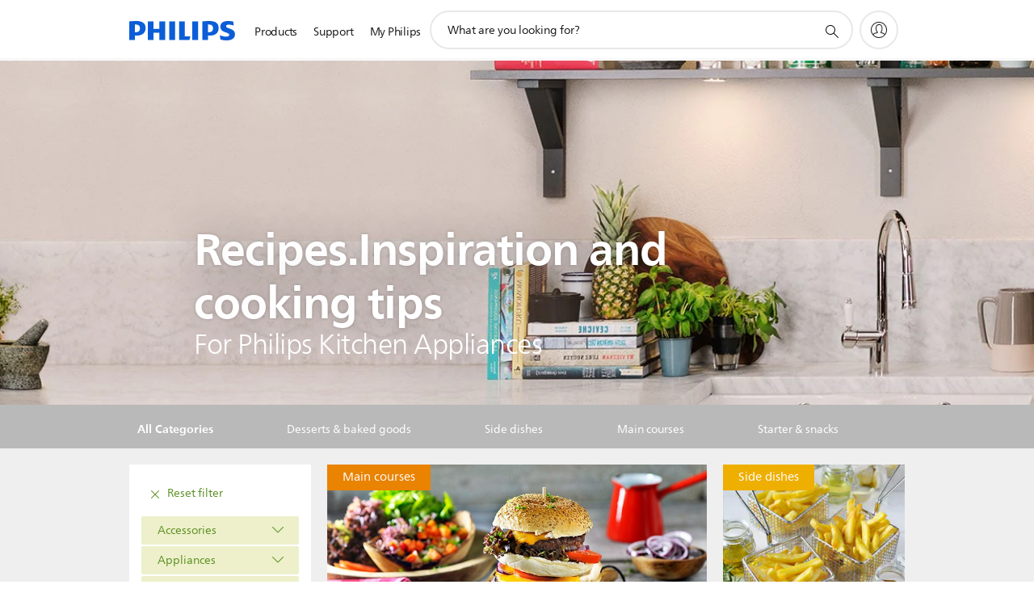

--- FILE ---
content_type: text/html;charset=utf-8
request_url: https://www.philips.com.ph/c-m-ho/philips-chef/recipe-overview-page.tag.(recipes%2B%2Btimer%2B30to60)
body_size: 27959
content:
<!DOCTYPE HTML><html lang="en-ph" dir="ltr" class="no-js non-ie" xmlns:wb="http://open.weibo.com/wb"> <head> <meta charset="utf-8"> <meta name="viewport" content="width=device-width, initial-scale=1"> <script>LUX=function(){function n(){return Date.now?Date.now():+new Date}var r,t=n(),a=window.performance||{},e=a.timing||{activationStart:0,navigationStart:(null===(r=window.LUX)||void 0===r?void 0:r.ns)||t};function i(){return a.now?(r=a.now(),Math.floor(r)):n()-e.navigationStart;var r}(LUX=window.LUX||{}).ac=[],LUX.addData=function(n,r){return LUX.cmd(["addData",n,r])},LUX.cmd=function(n){return LUX.ac.push(n)},LUX.getDebug=function(){return[[t,0,[]]]},LUX.init=function(){return LUX.cmd(["init"])},LUX.mark=function(){for(var n=[],r=0;r<arguments.length;r++)n[r]=arguments[r];if(a.mark)return a.mark.apply(a,n);var t=n[0],e=n[1]||{};void 0===e.startTime&&(e.startTime=i());LUX.cmd(["mark",t,e])},LUX.markLoadTime=function(){return LUX.cmd(["markLoadTime",i()])},LUX.measure=function(){for(var n=[],r=0;r<arguments.length;r++)n[r]=arguments[r];if(a.measure)return a.measure.apply(a,n);var t,e=n[0],o=n[1],u=n[2];t="object"==typeof o?n[1]:{start:o,end:u};t.duration||t.end||(t.end=i());LUX.cmd(["measure",e,t])},LUX.send=function(){return LUX.cmd(["send"])},LUX.ns=t;var o=LUX;return window.LUX_ae=[],window.addEventListener("error",(function(n){window.LUX_ae.push(n)})),o}();</script> <script>!function(){var e=document.cookie.split("; ").find(function(e){return e.startsWith("notice_gdpr_prefs=")});if(e){var t=e.split("=")[1].split(/[,:\s]+/);t.includes("1")&&((n=document.createElement("script")).src="https://cdn.speedcurve.com/js/lux.js?id=33353111",n.async=!0,n.crossOrigin="anonymous",document.head.appendChild(n))}}();</script> <script>LUX.label="Content";</script> <link rel="preconnect" href="https://www.googletagmanager.com"> <link rel="preconnect" href="https://images.philips.com"> <link rel="preconnect" href="https://consent.trustarc.com/"> <link rel="preconnect" href="https://philipselectronicsne.tt.omtrdc.net" crossorigin="use-credentials"> <link rel="preconnect" href="https://www.googleoptimize.com"> <link rel="preload" href="/c-etc/philips/clientlibs/foundation-base/clientlibs-css-rb2014/fonts/neuefrutigerworld-1.20.0-w02/NeueFrutigerWorldW02-Book.woff2" as="font" type="font/woff2" media="(min-width:701px)" crossorigin> <link rel="preload" href="/c-etc/philips/clientlibs/foundation-base/clientlibs-css-rb2014/fonts/neuefrutigerworld-1.20.0-w02/NeueFrutigerWorldW02-Bold.woff2" as="font" type="font/woff2" media="(min-width:701px)" crossorigin> <link rel="preload" href="/c-etc/philips/clientlibs/foundation-base/clientlibs-css-rb2014/fonts/neuefrutigerworld-1.20.0-w02/NeueFrutigerWorldW02-Light.woff2" as="font" type="font/woff2" media="(min-width:701px)" crossorigin> <link rel="preload" href="/c-etc/philips/clientlibs/foundation-base/clientlibs-css-rb2014/fonts/philips-global-icon-font/philips-global-icon-font-v2.8.woff2" as="font" type="font/woff2" crossorigin> <link rel="preload" href="/c-etc/philips/clientlibs/foundation-base/clientlibs-css-rb2014/fonts/philips-global-icon-font/philips-global-icon-font-32-v2.8.woff2" as="font" type="font/woff2" crossorigin> <script> window.dtm=window.dtm || {};
dtm.dnt=false; </script> <title>Chef recipes and Cooking Tips | Philips</title> <meta name="description" content="Be inspired by our Philips Chef&#039;s tasty dishes. Try healthy, tasty and simple recipes, cooking tips that you can prepare with Philips kitchen appliances. "> <meta name="keywords" content=""> <meta name="PHILIPS.CONTEXT.LOCALE" content="en_ph"> <meta name="PHILIPS.CONTEXT.CM.ENABLE" content="true"><meta name="PS_CARDTYPE" content="generic"> <meta name="PS_CONTENTTYPE_KEY" content=""> <meta name="PS_TITLE" content="Chef recipes and Cooking Tips | Philips"> <meta name="PS_SUBTITLE" content=""> <meta name="PS_BODYTEXT" content="Be inspired by our Philips Chef&#039;s tasty dishes. Try healthy, tasty and simple recipes, cooking tips that you can prepare with Philips kitchen appliances. "> <meta name="PS_DATE" content="2019-07-31T16:04:48.026+02:00"> <meta property="og:title" content="Chef recipes and Cooking Tips | Philips"> <meta property="og:type" content="article"> <meta property="og:url" content="https://www.philips.com.ph/c-m-ho/philips-chef/recipe-overview-page"> <meta property="og:site_name" content="Philips"> <meta property="og:description" content="Be inspired by our Philips Chef's tasty dishes. Try healthy, tasty and simple recipes, cooking tips that you can prepare with Philips kitchen appliances. "> <meta property="twitter:card" content="summary_large_image"><script> window.philips = window.philips || {};



philips.context = {
    sector: 'CP',
    isAuthorMode: 'false',
    internalSector: 'B2C',
    locale: {
        country: 'ph',
        language: 'en',
        currency: 'PHP',
        code: 'en_PH'
    },
    page: {
        section: 'kitchenexperience',
        pageName: 'recipe:recipeoverview',
        pageType: 'content',
        pageSubType: '',
        tags: '',
        infoType: ''
    },
 
     connectedCatalog: {
        connectedType: 'consumer',
        connectedGroup: 'household_products',
        connectedProductCategory: 'food_preparation_acc',
        connectedProductSubCategory: 'kitchen_machine_acc',
        connectedGroupId: 'HOUSEHOLD_PRODUCTS_GR',
        connectedProductCategoryId: 'FOOD_PREPARATION_ACC_CA',
        connectedProductSubCategoryId: 'KITCHEN_MACHINE_ACC_SU'
    },
 
    url:{
        repositoryPath: '/content/B2C/en_PH/marketing-catalog/ho/philips-chef/recipe-overview-page',
        personalizationUrl:'https://www.philips.com.ph/c-m-ho/philips-chef/recipe-overview-page'
    }
}; </script> <script src="/a1l4rgpa1fx2crzaqh/s3ns3t0g4k288vipw56.js"></script> <script src="/a1l4rgpa1fx2crzaqh/t1l6vgru59xvprnlz0ll.js" defer></script> <link rel="canonical" href="https://www.philips.com.ph/c-m-ho/philips-chef/recipe-overview-page"/> <link rel="apple-touch-icon" href="/c-etc/philips/clientlibs/foundation-base/clientlibs-css/img/favicon/favicon-hd.png"> <link rel="icon" type="image/svg+xml" href="/c-etc/philips/clientlibs/foundation-base/clientlibs-css/img/favicon/favicon.svg"> <link rel="icon" type="image/png" href="/c-etc/philips/clientlibs/foundation-base/clientlibs-css/img/favicon/favicon-192x192.png" sizes="192x192"> <link rel="icon" type="image/png" href="/c-etc/philips/clientlibs/foundation-base/clientlibs-css/img/favicon/favicon-96x96.png" sizes="96x96"> <link rel="icon" type="image/png" href="/c-etc/philips/clientlibs/foundation-base/clientlibs-css/img/favicon/favicon-32x32.png" sizes="32x32"> <link rel="icon" type="image/png" href="/c-etc/philips/clientlibs/foundation-base/clientlibs-css/img/favicon/favicon-16x16.png" sizes="16x16"> <meta name="msapplication-TileColor" content="#ffffff"> <meta name="msapplication-TileImage" content="/etc/philips/clientlibs/foundation-base/clientlibs-css/img/favicon/favicon-hd.png"> <script type="application/ld+json"> {"@context":"http://schema.org","@type":"ItemList","itemListElement":[{"@type":"ListItem","position":1,"url":"https://www.philips.com.ph/c-m-ho/philips-chef/recipe-overview-page/main-courses/fathers-day-special-xxl-burger"},{"@type":"ListItem","position":2,"url":"https://www.philips.com.ph/c-m-ho/philips-chef/recipe-overview-page/side-dishes/french-fries"},{"@type":"ListItem","position":3,"url":"https://www.philips.com.ph/c-m-ho/philips-chef/recipe-overview-page/main-courses/lamb-chops-with-garlic-sauce"},{"@type":"ListItem","position":4,"url":"https://www.philips.com.ph/c-m-ho/philips-chef/recipe-overview-page/starter-snacks/thai-fish-cakes-with-mango-salsa"},{"@type":"ListItem","position":5,"url":"https://www.philips.com.ph/c-m-ho/philips-chef/recipe-overview-page/starter-snacks/small-fish-rolls-with-colourful-vegetables"},{"@type":"ListItem","position":6,"url":"https://www.philips.com.ph/c-m-ho/philips-chef/recipe-overview-page/starter-snacks/roasted-pepper-rolls"},{"@type":"ListItem","position":7,"url":"https://www.philips.com.ph/c-m-ho/philips-chef/recipe-overview-page/starter-snacks/roast-potatoes-with-tuna"},{"@type":"ListItem","position":8,"url":"https://www.philips.com.ph/c-m-ho/philips-chef/recipe-overview-page/starter-snacks/risotto-balls"}]}</script> <script type="text/javascript"> (function(){(function(l,u,C){var O=[],P=[],f={_version:"3.6.0",_config:{classPrefix:"test-",enableClasses:!0,enableJSClass:!0,usePrefixes:!0},_q:[],on:function(e,t){var n=this;setTimeout(function(){t(n[e])},0)},addTest:function(e,t,n){P.push({name:e,fn:t,options:n})},addAsyncTest:function(e){P.push({name:null,fn:e})}},s=function(){};s.prototype=f,s=new s,s.addTest("svg",!!u.createElementNS&&!!u.createElementNS("http://www.w3.org/2000/svg","svg").createSVGRect),s.addTest("localstorage",function(){var e="modernizr";try{return localStorage.setItem(e,e),localStorage.removeItem(e),!0}catch{return!1}});var w=f._config.usePrefixes?" -webkit- -moz- -o- -ms- ".split(" "):["",""];f._prefixes=w;function v(e,t){return typeof e===t}function F(){var e,t,n,r,i,a,o;for(var p in P)if(P.hasOwnProperty(p)){if(e=[],t=P[p],t.name&&(e.push(t.name.toLowerCase()),t.options&&t.options.aliases&&t.options.aliases.length))for(n=0;n<t.options.aliases.length;n++)e.push(t.options.aliases[n].toLowerCase());for(r=v(t.fn,"function")?t.fn():t.fn,i=0;i<e.length;i++)a=e[i],o=a.split("."),o.length===1?s[o[0]]=r:(s[o[0]]&&!(s[o[0]]instanceof Boolean)&&(s[o[0]]=new Boolean(s[o[0]])),s[o[0]][o[1]]=r),O.push((r?"":"no-")+o.join("-"))}}var g=u.documentElement,_=g.nodeName.toLowerCase()==="svg";function A(e){var t=g.className,n=s._config.classPrefix||"";if(_&&(t=t.baseVal),s._config.enableJSClass){var r=new RegExp("(^|\\s)"+n+"no-js(\\s|$)");t=t.replace(r,"$1"+n+"js$2")}s._config.enableClasses&&(t+=" "+n+e.join(" "+n),_?g.className.baseVal=t:g.className=t)}var j="Moz O ms Webkit",L=f._config.usePrefixes?j.toLowerCase().split(" "):[];f._domPrefixes=L;var T;(function(){var e={}.hasOwnProperty;!v(e,"undefined")&&!v(e.call,"undefined")?T=function(t,n){return e.call(t,n)}:T=function(t,n){return n in t&&v(t.constructor.prototype[n],"undefined")}})(),f._l={},f.on=function(e,t){this._l[e]||(this._l[e]=[]),this._l[e].push(t),s.hasOwnProperty(e)&&setTimeout(function(){s._trigger(e,s[e])},0)},f._trigger=function(e,t){if(this._l[e]){var n=this._l[e];setTimeout(function(){var r,i;for(r=0;r<n.length;r++)i=n[r],i(t)},0),delete this._l[e]}};function q(e,t){if(typeof e=="object")for(var n in e)T(e,n)&&q(n,e[n]);else{e=e.toLowerCase();var r=e.split("."),i=s[r[0]];if(r.length==2&&(i=i[r[1]]),typeof i<"u")return s;t=typeof t=="function"?t():t,r.length==1?s[r[0]]=t:(s[r[0]]&&!(s[r[0]]instanceof Boolean)&&(s[r[0]]=new Boolean(s[r[0]])),s[r[0]][r[1]]=t),A([(t&&t!=!1?"":"no-")+r.join("-")]),s._trigger(e,t)}return s}s._q.push(function(){f.addTest=q});function y(){return typeof u.createElement!="function"?u.createElement(arguments[0]):_?u.createElementNS.call(u,"http://www.w3.org/2000/svg",arguments[0]):u.createElement.apply(u,arguments)}s.addTest("canvas",function(){var e=y("canvas");return!!(e.getContext&&e.getContext("2d"))});var k="CSS"in l&&"supports"in l.CSS,G="supportsCSS"in l;s.addTest("supports",k||G);function J(){var e=u.body;return e||(e=y(_?"svg":"body"),e.fake=!0),e}function z(e,t,n,r){var i="modernizr",a,o,p,c,m=y("div"),d=J();if(parseInt(n,10))for(;n--;)p=y("div"),p.id=r?r[n]:i+(n+1),m.appendChild(p);return a=y("style"),a.type="text/css",a.id="s"+i,(d.fake?d:m).appendChild(a),d.appendChild(m),a.styleSheet?a.styleSheet.cssText=e:a.appendChild(u.createTextNode(e)),m.id=i,d.fake&&(d.style.background="",d.style.overflow="hidden",c=g.style.overflow,g.style.overflow="hidden",g.appendChild(d)),o=t(m,e),d.fake?(d.parentNode.removeChild(d),g.style.overflow=c,g.offsetHeight):m.parentNode.removeChild(m),!!o}var V=function(){var e=l.matchMedia||l.msMatchMedia;return e?function(t){var n=e(t);return n&&n.matches||!1}:function(t){var n=!1;return z("@media "+t+" { #modernizr { position: absolute; } }",function(r){n=(l.getComputedStyle?l.getComputedStyle(r,null):r.currentStyle).position=="absolute"}),n}}();f.mq=V;var X=f.testStyles=z;s.addTest("touchevents",function(){return!!("ontouchstart"in l||l.DocumentTouch&&u instanceof DocumentTouch)});var R=f._config.usePrefixes?j.split(" "):[];f._cssomPrefixes=R;function W(e,t){return!!~(""+e).indexOf(t)}function B(e){return e.replace(/([a-z])-([a-z])/g,function(t,n,r){return n+r.toUpperCase()}).replace(/^-/,"")}var N=function(e){var t=w.length,n=l.CSSRule,r;if(typeof n>"u")return C;if(!e)return!1;if(e=e.replace(/^@/,""),r=e.replace(/-/g,"_").toUpperCase()+"_RULE",r in n)return"@"+e;for(var i=0;i<t;i++){var a=w[i],o=a.toUpperCase()+"_"+r;if(o in n)return"@-"+a.toLowerCase()+"-"+e}return!1};f.atRule=N;function H(e,t){return function(){return e.apply(t,arguments)}}function Z(e,t,n){var r;for(var i in e)if(e[i]in t)return n===!1?e[i]:(r=t[e[i]],v(r,"function")?H(r,n||t):r);return!1}var I={elem:y("modernizr")};s._q.push(function(){delete I.elem});var h={style:I.elem.style};s._q.unshift(function(){delete h.style});function U(e){return e.replace(/([A-Z])/g,function(t,n){return"-"+n.toLowerCase()}).replace(/^ms-/,"-ms-")}function K(e,t,n){var r;if("getComputedStyle"in l){r=getComputedStyle.call(l,e,t);var i=l.console;if(r!==null)n&&(r=r.getPropertyValue(n));else if(i){var a=i.error?"error":"log";i[a].call(i,"getComputedStyle returning null, its possible modernizr test results are inaccurate")}}else r=!t&&e.currentStyle&&e.currentStyle[n];return r}function Q(e,t){var n=e.length;if("CSS"in l&&"supports"in l.CSS){for(;n--;)if(l.CSS.supports(U(e[n]),t))return!0;return!1}else if("CSSSupportsRule"in l){for(var r=[];n--;)r.push("("+U(e[n])+":"+t+")");return r=r.join(" or "),z("@supports ("+r+") { #modernizr { position: absolute; } }",function(i){return K(i,null,"position")=="absolute"})}return C}function D(e,t,n,r){if(r=v(r,"undefined")?!1:r,!v(n,"undefined")){var i=Q(e,n);if(!v(i,"undefined"))return i}for(var a,o,p,c,m,d=["modernizr","tspan","samp"];!h.style&&d.length;)a=!0,h.modElem=y(d.shift()),h.style=h.modElem.style;function E(){a&&(delete h.style,delete h.modElem)}for(p=e.length,o=0;o<p;o++)if(c=e[o],m=h.style[c],W(c,"-")&&(c=B(c)),h.style[c]!==C)if(!r&&!v(n,"undefined")){try{h.style[c]=n}catch{}if(h.style[c]!=m)return E(),t=="pfx"?c:!0}else return E(),t=="pfx"?c:!0;return E(),!1}var Y=f.testProp=function(e,t,n){return D([e],C,t,n)};function x(e,t,n,r,i){var a=e.charAt(0).toUpperCase()+e.slice(1),o=(e+" "+R.join(a+" ")+a).split(" ");return v(t,"string")||v(t,"undefined")?D(o,t,r,i):(o=(e+" "+L.join(a+" ")+a).split(" "),Z(o,t,n))}f.testAllProps=x;function S(e,t,n){return x(e,C,C,t,n)}f.testAllProps=S,s.addTest("flexbox",S("flexBasis","1px",!0)),s.addTest("csstransforms",function(){return navigator.userAgent.indexOf("Android 2.")===-1&&S("transform","scale(1)",!0)}),s.addTest("csstransforms3d",function(){return!!S("perspective","1px",!0)}),s.addTest("csstransitions",S("transition","all",!0)),s.addTest("appearance",S("appearance"));var b=f.prefixed=function(e,t,n){return e.indexOf("@")===0?N(e):(e.indexOf("-")!=-1&&(e=B(e)),t?x(e,t,n):x(e,"pfx"))};s.addTest("fullscreen",!!(b("exitFullscreen",u,!1)||b("cancelFullScreen",u,!1))),s.addTest("objectfit",!!b("objectFit"),{aliases:["object-fit"]}),F(),A(O),delete f.addTest,delete f.addAsyncTest;for(var M=0;M<s._q.length;M++)s._q[M]();l.Modernizr=s})(window,document),window.Modernizr.addTest("correctvh",function(){return!navigator.userAgent.match(/(iPad|iPhone);.*CPU.*OS (6|7)_\d/i)}),window.Modernizr.addTest("touch",function(){return window.Modernizr.touchevents}),window.Modernizr.addTest("ipad",function(){return!!navigator.userAgent.match(/iPad/i)}),window.Modernizr.addTest("iphone",function(){return!!navigator.userAgent.match(/iPhone/i)}),window.Modernizr.addTest("ipod",function(){return!!navigator.userAgent.match(/iPod/i)}),window.Modernizr.addTest("ios",function(){return window.Modernizr.ipad||window.Modernizr.ipod||window.Modernizr.iphone}),function(){var l=document.documentElement,u="no-js";window.Modernizr._config.classPrefix&&l.className.indexOf(u)>-1&&(l.className=l.className.replace(u,window.Modernizr._config.classPrefix+"js"))}(),function(){window.sessionStorage&&window.sessionStorage.getItem("philips.hideRecallBanner")==="true"&&document.documentElement.classList.add("pv-hrb")}()})(); </script><link rel="stylesheet" href="/c-etc/designs/b2c-green/clientlibs.251114.css" type="text/css"> <script type="application/json" class="pv-d2c-search__translations"> {"translations":{"d2c-search.sort-by":"Sort by:","d2c-search.more-tab":"Support and more","d2c-search.search-empty":"Empty search","d2c-search.sort-by-date-asc":"Date (Ascending)","d2c-search.versuni-lp-name":"Versuni (Philips Domestic Appliances)","d2c-search.popular-support-topics-title":"Support topics","d2c-search.filter-rating-value":"{0} and up","d2c-search.help-banner-title":"Find healthcare and hospital products and support","d2c-search.reviews":"reviews","d2c-search.suggested-results":"Suggested results","TBD":"In stock","d2c-search.filter-range-max":"Max","d2c-search.sort-by-date-desc":"Date (Descending)","d2c-search.no-result-for-search":"Sorry! No results found.","d2c-search.nmore":"More","d2c-search.add-to-cart-btn":"Add to cart","d2c-search.search-results-for":"Search results for","d2c-search.tab.modal.option.support":"Find support for a product","d2c-search.versuni-lp-title":"It looks like you're looking for household products.","d2c-search.tab.modal.list.label":"What are you looking for?","d2c-search.overall-rating":"Overall rating","d2c-search.bundle-discount-label":"Bundle discount","d2c-search.recently-viewed-title":"Items you recently viewed","d2c-search.filter-rating-title":"Customer rating","d2c-search.submit-search-box":"Submit search","d2c-search.sort-by-size-asc":"Size (Ascending)","d2c-search.filters-title":"Filters","d2c-search.sort-by-alphabetical-desc":"Alphabetical (Descending)","d2c-search.tab.modal.option.products":"Explore products to buy","d2c-search.versuni-lp-card-home-title":"Product Care & Support","d2c-search.sort-by-relevance":"Relevance","d2c-search.filter-price-title":"Price","d2c-search.help-banner-desc":"Ultrasound, monitors, imaging and more"," d2c-search.more-tab":"Support and more","d2c-search.sort-by-newest":"Newest","d2c-search.versuni-lp-card-kitchen-title":"Kitchen Appliances","d2c-search.popular-categories-title":"Popular categories","d2c-search.clear":"Clear","d2c-search.help-suggestions-title":"Suggestions","d2c-search.products-tab":"Products","d2c-search-added-to-cart-btn":"Added to basket","d2c-search.refurbishment-label":"Refurbishment","notify-me-btn":"notify me","d2c-search.sort-by-size-desc":"Size (Descending)","d2c-search.search-box-sitewide":"Sitewide","d2c-search.filter-apply-all":"Apply filters","d2c-search.what-look-for":"What are you looking for?","d2c-search.sort-by-price-high-to-low":"Price (Highest)","d2c-search.try-different-search":"Please try a different search.","d2c-search.notify-me-btn":"Notify me","d2c-search.filter-price-range":"Price {0} - {1}","d2c-search.sort-by-alphabetical-asc":"Alphabetical (Ascending)","d2c-search.sort-by-rating":"Rating","test.d2c.search":"test","d2c-search.filter-price-title8":"Price","d2c-search.help-banner-cta-text":"Go to Philips.com/healthcare","d2c-search.search-box-label":"Site search","d2c-search.tab.modal.title\n":"Search","d2c-search.filter-range-min":"Min","d2c-search.filter-availability-in-stock":"In stock","d2c-search.versuni-lp-description":"We've moved our household products to a new home! Are you looking for any of these?","d2c-search.filter-availability-title":"Availability","d2c-search.help-suggestions-1":"Make sure that you spelt all words correctly.","d2c-search.help-suggestions-3":"Search by product name (i.e. Airfryer, Sonicare).","d2c-search.help-suggestions-2":"Search by product number (i.e. HD9240/90, L2BO/00).","d2c-search.added-to-cart-btn":"Added to basket","d2c-search.help-suggestions-4":"Try different keywords.","d2c-search.filter-clear-all":"Clear filters","d2c-search.sort-by-price-low-to-high":"Price (Lowest)"}} </script></head> <body class="tpl21-topicpage " style=" " data-country="PH" data-language="en" data-locale="en_PH" data-placeholder-picklist='{}'> <!--<noindex>--> <!-- HEADER SECTION START --> <div class="genericheaderpage basepage page"><div class="header n02v3-header-a n02v3-header component-base"> <header class="p-n02v3 p-layout-row p-n02v3__hamburger--close
     
     
    default 
     
     
     
     
     
    p-n02v3--b2c
    p-n02v3--show-search-field
    
     "
        data-n25="false"
        data-n25-mobile="false"
        data-flyout-links="{&quot;howToRegister&quot;:&quot;https://www.philips.com.ph/myphilips/register-your-product&quot;,&quot;myProducts&quot;:&quot;/myphilips#/my-products&quot;,&quot;registerProduct&quot;:&quot;/myphilips#/register-new-product/search&quot;,&quot;myDashboard&quot;:&quot;/myphilips#/my-home&quot;,&quot;login&quot;:&quot;/myphilips&quot;,&quot;myAccount&quot;:&quot;https://www.philips.com.ph/myphilips/register-product#tab\u003duser&quot;,&quot;signUp&quot;:&quot;https://www.philips.com.ph/myphilips/login#tab\u003dsign-up&quot;}"
        data-is-fixed-height="false"
        data-is-stock-indicator = "inherit"
        data-stock-market=""
        data-stock-indicator-api = "https://tools.eurolandir.com/tools/pricefeed/xmlirmultiiso5.aspx?companyid=2522"
        data-shop-site=""> <div class="p-n02v3__top-banner" data-shop-error-message="Due to scheduled maintenance, it's not possible to make purchases now. Please check back in a few hours.
"> <div class="geodetectionbar tc53-geo-detection-bar"> <div class="p-tc53-geo-detection-bar" data-current-page-path='/content/B2C/en_PH/marketing-catalog/ho/philips-chef/recipe-overview-page'> <script type="text/x-handlebars-template" data-template="tc53-geo-detection-bar-template"> <div class="p-notification-bar p-navigation" > <span class="p-text p-direction-ltr"> <label class="p-label" >This page is also available in</label> <a  data-track-type="track-conversion" data-track-name="interaction"  data-track-description="link:geo_detection" class="p-anchor-geobar" href="{{url}}">{{urlLinkName}}</a> </span> <button class="p-close p-square p-inverted p-icon-close p-small" aria-label="Close"></button> </div> </script> </div> </div> </div> <div class="p-n02v3__inner"> <div class="p-layout-inner"> <div class="p-n02v3__shape"> <a href='https://www.philips.com.ph/' title="Home" class="p-n02v3__shapelink"> <div class="p-n02v3__shape-wrapper"> <svg width="131" height="24" viewBox="0 0 131 24" fill="none" xmlns="http://www.w3.org/2000/svg"> <path d="M44.4019 0.480751V23.5192H37.3709V14.4601H30.0545V23.5192H23.0235V0.480751H30.0545V9.63756H37.3709V0.480751H44.4019ZM68.8676 18.892V0.480751H61.8366V23.5192H74.5465L75.6056 18.892H68.8601H68.8676ZM56.6385 0.480751H49.6075V23.5192H56.6385V0.480751ZM85.1455 0.480751H78.1145V23.5192H85.1455V0.480751ZM119.82 6.36244C119.82 5.10798 121.074 4.52958 123.095 4.52958C125.311 4.52958 127.715 5.01033 129.36 5.68639L128.781 0.676056C126.948 0.292958 125.311 0 122.329 0C116.65 0 112.789 2.2385 112.789 6.94085C112.789 15.0385 123.771 13.4009 123.771 17.1568C123.771 18.5991 122.712 19.3728 120.113 19.3728C117.799 19.3728 114.238 18.5991 112.12 17.5399L112.894 22.8432C115.012 23.6169 117.904 24 120.218 24C126.092 24 130.907 22.0695 130.907 16.2854C130.907 8.5784 119.827 10.0207 119.827 6.35493L119.82 6.36244ZM110.67 8.77371C110.67 14.6554 106.524 18.0282 99.9812 18.0282H97.4798V23.5192H90.4488V0.480751C92.8601 0.187794 96.2254 0 99.0197 0C106.246 0 110.678 2.31361 110.678 8.77371H110.67ZM103.737 8.87136C103.737 5.97934 102.1 4.34178 98.6291 4.34178C98.2685 4.34178 97.8854 4.34178 97.4723 4.36432V13.8817H98.6291C102.287 13.8817 103.737 11.861 103.737 8.87136ZM20.2291 8.77371C20.2291 14.6554 16.0901 18.0282 9.53991 18.0282H7.0385V23.5192H0V0.480751C2.41127 0.187794 5.77653 0 8.57089 0C15.7972 0 20.2216 2.31361 20.2216 8.77371H20.2291ZM13.2883 8.87136C13.2883 5.97934 11.6507 4.34178 8.18779 4.34178C7.82723 4.34178 7.44413 4.34178 7.03099 4.36432V13.8817H8.18779C11.846 13.8817 13.2883 11.861 13.2883 8.87136Z" fill="#0B5ED7"/> </svg> </div> </a> </div> </div> <nav class="p-n02v3__menu"> <div class="p-n02v3__mobiletopbg" aria-hidden="true"></div> <div class="p-n02v3__mobilebottombg" aria-hidden="true"></div> <div class="p-n02v3__m1bg"> <div class="p-n02v3__mwrap"> <div class="p-n02v3__m1title"></div> <ul class="p-n02v3__m1"> <li class="p-n02v3__mli p-n02v3__products p-m-1
                                
                                "> <a href="#" class="p-n02v3__mlink" data-track-type="track-nav-nena" data-track-compid="n02v3" data-track-navid="header" data-track-navdest="consumer:products"> <span class="p-n02v3__m1item pv-heading pv-body--s pv-bold">Products</span> </a> <div class="p-n02v3__m2bg p-n02v3__miconbg p-n02v3__m2bg--products p-n02v3__mbg--hidden
                                    "> <div class="p-n02v3__mwrap"> <div class="p-n02v3__mtitle"> <div class="p-n02v3__mback">Main menu</div> <div class="p-n02v3__listtitle "> <div class="p-n02v3__mclose"><button class="p-icon-close" arial-label="Main menu" ></button></div> <div class="pv-heading pv-body--m pv-bold">Products</div> </div> </div> <ul class="p-n02v3__m2 p-n02v3__micon"> <li class="p-n02v3__mli p-m-1-1 p-n02v3__group
                                                        "> <a href="#" class="p-n02v3__mlink" data-track-type="track-nav-nena" data-track-compid="n02v3" data-track-navid="header" data-track-navdest="consumer:products:sound_and_vision"> <span class="p-icon-sound-and-vision--32 p-n02v3__m2icon"></span> <span class="pv-heading pv-body--s pv-bold p-n02v3__m2text">Sound and vision</span> </a> <div class="p-n02v3__m3bg p-n02v3__mflyout p-n02v3__mbg--hidden
                                                            " data-bg-level="3"> <div class="p-n02v3__mwrap"> <div class="p-n02v3__mtitle p-n02v3__t--col14"> <div class="p-n02v3__mback">Main menu</div> <div class="p-n02v3__listtitle "> <div class="p-n02v3__mclose"><button class="p-icon-close"
                                                                                                        arial-label="Main menu"></button></div> <div class="pv-heading pv-body--m pv-bold">Sound and vision</div> </div> </div> <ul class="p-n02v3__m3 p-n02v3__m--col14"> <li class="p-n02v3__mli p-n02v3__mli--subgroup p-m-1-1-1
                    "> <a href='#' class="p-n02v3__mlink"><span class="pv-heading pv-body--s">TV, Monitors and Video</span></a> <div class="p-n02v3__m4bg
                        " data-bg-level="4"> <div class="p-n02v3__mwrap"> <div class="p-n02v3__mtitle p-n02v3__t--col34"> <div class="p-n02v3__mback">Sound and vision</div> <div class="p-n02v3__listtitle "> <div class="p-n02v3__mclose"><button class="p-icon-close"
                                                                       arial-label="Back"></button></div> <div class="pv-heading pv-body--m pv-bold">TV, Monitors and Video</div> </div> </div> <ul class="p-n02v3__m4
            p-n02v3__m--col24
            "> <li class="p-n02v3__mli p-n02v3__mli--cat p-m-1-1-1-1
             "> <a target="" href='https://www.philips.com.ph/c-m-so/tv' class="p-n02v3__mlink p-n02v3__mlink--no-childs" data-track-type="track-nav-nena" data-track-compid="n02v3" data-track-navid="header" data-track-navdest="consumer:products:so:sound_and_vision:tv,_monitors_and_video:"> <span class="pv-heading pv-body--s"> TV </span> </a> </li> <li class="p-n02v3__mli p-n02v3__mli--cat p-m-1-1-1-2
             "> <a target="" href='https://www.philips.com.ph/c-m-so/monitors' class="p-n02v3__mlink p-n02v3__mlink--no-childs" data-track-type="track-nav-nena" data-track-compid="n02v3" data-track-navid="header" data-track-navdest="consumer:products:so:sound_and_vision:tv,_monitors_and_video:"> <span class="pv-heading pv-body--s"> Monitors </span> </a> </li> <li class="p-n02v3__mli p-n02v3__mli--cat p-m-1-1-1-3
             "> <a target="" href='https://www.philips.com.ph/c-m-so/projectors' class="p-n02v3__mlink p-n02v3__mlink--no-childs" data-track-type="track-nav-nena" data-track-compid="n02v3" data-track-navid="header" data-track-navdest="consumer:products:so:sound_and_vision:tv,_monitors_and_video:"> <span class="pv-heading pv-body--s"> Projectors </span> </a> </li> <li class="p-n02v3__mli p-n02v3__mli--cat p-m-1-1-1-4
             "> <a target="" href='https://www.philips.com.ph/c-m-so/media-players' class="p-n02v3__mlink p-n02v3__mlink--no-childs" data-track-type="track-nav-nena" data-track-compid="n02v3" data-track-navid="header" data-track-navdest="consumer:products:so:sound_and_vision:tv,_monitors_and_video:"> <span class="pv-heading pv-body--s"> Media players </span> </a> </li> </ul> </div> </div> </li> <li class="p-n02v3__mli p-n02v3__mli--subgroup p-m-1-1-2
                    "> <a href='#' class="p-n02v3__mlink"><span class="pv-heading pv-body--s">Audio</span></a> <div class="p-n02v3__m4bg
                        " data-bg-level="4"> <div class="p-n02v3__mwrap"> <div class="p-n02v3__mtitle p-n02v3__t--col34"> <div class="p-n02v3__mback">Sound and vision</div> <div class="p-n02v3__listtitle "> <div class="p-n02v3__mclose"><button class="p-icon-close"
                                                                       arial-label="Back"></button></div> <div class="pv-heading pv-body--m pv-bold">Audio</div> </div> </div> <ul class="p-n02v3__m4
            p-n02v3__m--col24
            "> <li class="p-n02v3__mli p-n02v3__mli--cat p-m-1-1-2-1
             "> <a target="" href='https://www.philips.com.ph/c-m-so/home-audio' class="p-n02v3__mlink p-n02v3__mlink--no-childs" data-track-type="track-nav-nena" data-track-compid="n02v3" data-track-navid="header" data-track-navdest="consumer:products:so:sound_and_vision:audio:"> <span class="pv-heading pv-body--s"> Home audio </span> </a> </li> <li class="p-n02v3__mli p-n02v3__mli--cat p-m-1-1-2-2
             "> <a target="" href='https://www.philips.com.ph/c-m-so/soundbars-home-theatre' class="p-n02v3__mlink p-n02v3__mlink--no-childs" data-track-type="track-nav-nena" data-track-compid="n02v3" data-track-navid="header" data-track-navdest="consumer:products:so:sound_and_vision:audio:soundbars-and-home-theatre-nav"> <span class="pv-heading pv-body--s"> Soundbars and Home Theatre </span> </a> </li> <li class="p-n02v3__mli p-n02v3__mli--cat p-m-1-1-2-3
             "> <a target="" href='https://www.philips.com.ph/c-m-so/headphones' class="p-n02v3__mlink p-n02v3__mlink--no-childs" data-track-type="track-nav-nena" data-track-compid="n02v3" data-track-navid="header" data-track-navdest="consumer:products:so:sound_and_vision:audio:"> <span class="pv-heading pv-body--s"> Headphones </span> </a> </li> <li class="p-n02v3__mli p-n02v3__mli--cat p-m-1-1-2-4
             "> <a target="" href='https://www.philips.com.ph/c-m-so/wireless-speakers' class="p-n02v3__mlink p-n02v3__mlink--no-childs" data-track-type="track-nav-nena" data-track-compid="n02v3" data-track-navid="header" data-track-navdest="consumer:products:so:sound_and_vision:audio:"> <span class="pv-heading pv-body--s"> Wireless speakers </span> </a> </li> </ul> </div> </div> </li> <li class="p-n02v3__mli p-n02v3__mli--subgroup p-m-1-1-3
                    "> <a href='#' class="p-n02v3__mlink"><span class="pv-heading pv-body--s">Communication</span></a> <div class="p-n02v3__m4bg
                        " data-bg-level="4"> <div class="p-n02v3__mwrap"> <div class="p-n02v3__mtitle p-n02v3__t--col34"> <div class="p-n02v3__mback">Sound and vision</div> <div class="p-n02v3__listtitle "> <div class="p-n02v3__mclose"><button class="p-icon-close"
                                                                       arial-label="Back"></button></div> <div class="pv-heading pv-body--m pv-bold">Communication</div> </div> </div> <ul class="p-n02v3__m4
            p-n02v3__m--col24
            "> <li class="p-n02v3__mli p-n02v3__mli--cat p-m-1-1-3-1
             "> <a target="" href='https://www.philips.com.ph/c-m-so/mobile-tablets' class="p-n02v3__mlink p-n02v3__mlink--no-childs" data-track-type="track-nav-nena" data-track-compid="n02v3" data-track-navid="header" data-track-navdest="consumer:products:so:sound_and_vision:communication:"> <span class="pv-heading pv-body--s"> Mobile & tablets </span> </a> </li> </ul> </div> </div> </li> <li class="p-n02v3__mli p-n02v3__mli--subgroup p-m-1-1-4
                    "> <a href='#' class="p-n02v3__mlink"><span class="pv-heading pv-body--s">Accessories</span></a> <div class="p-n02v3__m4bg
                        " data-bg-level="4"> <div class="p-n02v3__mwrap"> <div class="p-n02v3__mtitle p-n02v3__t--col34"> <div class="p-n02v3__mback">Sound and vision</div> <div class="p-n02v3__listtitle "> <div class="p-n02v3__mclose"><button class="p-icon-close"
                                                                       arial-label="Back"></button></div> <div class="pv-heading pv-body--m pv-bold">Accessories</div> </div> </div> <ul class="p-n02v3__m4
            p-n02v3__m--col24
            "> <li class="p-n02v3__mli p-n02v3__mli--cat p-m-1-1-4-1
             "> <a target="" href='https://www.philips.com.ph/c-m-so/cables-connectivity' class="p-n02v3__mlink p-n02v3__mlink--no-childs" data-track-type="track-nav-nena" data-track-compid="n02v3" data-track-navid="header" data-track-navdest="consumer:products:so:sound_and_vision:accessories:"> <span class="pv-heading pv-body--s"> Cables & connectivity </span> </a> </li> <li class="p-n02v3__mli p-n02v3__mli--cat p-m-1-1-4-2
             "> <a target="" href='https://www.philips.com.ph/c-m-so/mobile-accessories' class="p-n02v3__mlink p-n02v3__mlink--no-childs" data-track-type="track-nav-nena" data-track-compid="n02v3" data-track-navid="header" data-track-navdest="consumer:products:so:sound_and_vision:accessories:"> <span class="pv-heading pv-body--s"> Mobile accessories </span> </a> </li> <li class="p-n02v3__mli p-n02v3__mli--cat p-m-1-1-4-3
             "> <a target="" href='https://www.philips.com.ph/c-m-so/computer-accessories' class="p-n02v3__mlink p-n02v3__mlink--no-childs" data-track-type="track-nav-nena" data-track-compid="n02v3" data-track-navid="header" data-track-navdest="consumer:products:so:sound_and_vision:accessories:"> <span class="pv-heading pv-body--s"> Computer accessories </span> </a> </li> </ul> </div> </div> </li> </ul> </div> </div> </li> <li class="p-n02v3__mli p-m-1-2 p-n02v3__group
                                                        "> <a href="#" class="p-n02v3__mlink" data-track-type="track-nav-nena" data-track-compid="n02v3" data-track-navid="header" data-track-navdest="consumer:products:personal_care"> <span class="p-icon-personalcare--32 p-n02v3__m2icon"></span> <span class="pv-heading pv-body--s pv-bold p-n02v3__m2text">Personal care</span> </a> <div class="p-n02v3__m3bg p-n02v3__mflyout p-n02v3__mbg--hidden
                                                            " data-bg-level="3"> <div class="p-n02v3__mwrap"> <div class="p-n02v3__mtitle p-n02v3__t--col14"> <div class="p-n02v3__mback">Main menu</div> <div class="p-n02v3__listtitle "> <div class="p-n02v3__mclose"><button class="p-icon-close"
                                                                                                        arial-label="Main menu"></button></div> <div class="pv-heading pv-body--m pv-bold">Personal care</div> </div> </div> <ul class="p-n02v3__m3 p-n02v3__m--col14"> <li class="p-n02v3__mli p-n02v3__mli--subgroup p-m-1-2-1
                    "> <a href='#' class="p-n02v3__mlink"><span class="pv-heading pv-body--s">For Men</span></a> <div class="p-n02v3__m4bg
                        " data-bg-level="4"> <div class="p-n02v3__mwrap"> <div class="p-n02v3__mtitle p-n02v3__t--col34"> <div class="p-n02v3__mback">Personal care</div> <div class="p-n02v3__listtitle "> <div class="p-n02v3__mclose"><button class="p-icon-close"
                                                                       arial-label="Back"></button></div> <div class="pv-heading pv-body--m pv-bold">For Men</div> </div> </div> <ul class="p-n02v3__m4
            p-n02v3__m--col24
            "> <li class="p-n02v3__mli p-n02v3__mli--cat p-m-1-2-1-1
             "> <a target="" href='https://www.philips.com.ph/c-m-pe/face-shavers' class="p-n02v3__mlink p-n02v3__mlink--no-childs" data-track-type="track-nav-nena" data-track-compid="n02v3" data-track-navid="header" data-track-navdest="consumer:products:pe:personal_care:for_men:"> <span class="pv-heading pv-body--s"> FACE Shavers </span> </a> </li> <li class="p-n02v3__mli p-n02v3__mli--cat p-m-1-2-1-2
             "> <a target="" href='https://www.philips.com.ph/c-m-pe/face-stylers-and-grooming-kits' class="p-n02v3__mlink p-n02v3__mlink--no-childs" data-track-type="track-nav-nena" data-track-compid="n02v3" data-track-navid="header" data-track-navdest="consumer:products:pe:personal_care:for_men:"> <span class="pv-heading pv-body--s"> FACE Stylers and grooming kits </span> </a> </li> <li class="p-n02v3__mli p-n02v3__mli--cat p-m-1-2-1-3
             "> <a target="" href='https://www.philips.com.ph/c-m-pe/hair-clippers' class="p-n02v3__mlink p-n02v3__mlink--no-childs" data-track-type="track-nav-nena" data-track-compid="n02v3" data-track-navid="header" data-track-navdest="consumer:products:pe:personal_care:for_men:"> <span class="pv-heading pv-body--s"> HAIR clippers </span> </a> </li> <li class="p-n02v3__mli p-n02v3__mli--cat p-m-1-2-1-4
             "> <a target="" href='https://www.philips.com.ph/c-m-pe/body-groomers' class="p-n02v3__mlink p-n02v3__mlink--no-childs" data-track-type="track-nav-nena" data-track-compid="n02v3" data-track-navid="header" data-track-navdest="consumer:products:pe:personal_care:for_men:"> <span class="pv-heading pv-body--s"> BODY groomers </span> </a> </li> </ul> </div> </div> </li> <li class="p-n02v3__mli p-n02v3__mli--subgroup p-m-1-2-2
                    "> <a href='#' class="p-n02v3__mlink"><span class="pv-heading pv-body--s">For Women</span></a> <div class="p-n02v3__m4bg
                        " data-bg-level="4"> <div class="p-n02v3__mwrap"> <div class="p-n02v3__mtitle p-n02v3__t--col34"> <div class="p-n02v3__mback">Personal care</div> <div class="p-n02v3__listtitle "> <div class="p-n02v3__mclose"><button class="p-icon-close"
                                                                       arial-label="Back"></button></div> <div class="pv-heading pv-body--m pv-bold">For Women</div> </div> </div> <ul class="p-n02v3__m4
            p-n02v3__m--col24
            "> <li class="p-n02v3__mli p-n02v3__mli--cat p-m-1-2-2-1
             "> <a target="" href='https://www.philips.com.ph/c-m-pe/hair-removal' class="p-n02v3__mlink p-n02v3__mlink--no-childs" data-track-type="track-nav-nena" data-track-compid="n02v3" data-track-navid="header" data-track-navdest="consumer:products:pe:personal_care:for_women:"> <span class="pv-heading pv-body--s"> Hair removal </span> </a> </li> <li class="p-n02v3__mli p-n02v3__mli--cat p-m-1-2-2-2
             "> <a target="" href='https://www.philips.com.ph/c-m-pe/haircare' class="p-n02v3__mlink p-n02v3__mlink--no-childs" data-track-type="track-nav-nena" data-track-compid="n02v3" data-track-navid="header" data-track-navdest="consumer:products:pe:personal_care:for_women:"> <span class="pv-heading pv-body--s"> Haircare </span> </a> </li> </ul> </div> </div> </li> <li class="p-n02v3__mli p-n02v3__mli--subgroup p-m-1-2-3
                    "> <a href='#' class="p-n02v3__mlink"><span class="pv-heading pv-body--s">Oral Health Care</span></a> <div class="p-n02v3__m4bg
                        " data-bg-level="4"> <div class="p-n02v3__mwrap"> <div class="p-n02v3__mtitle p-n02v3__t--col34"> <div class="p-n02v3__mback">Personal care</div> <div class="p-n02v3__listtitle "> <div class="p-n02v3__mclose"><button class="p-icon-close"
                                                                       arial-label="Back"></button></div> <div class="pv-heading pv-body--m pv-bold">Oral Health Care</div> </div> </div> <ul class="p-n02v3__m4
            p-n02v3__m--col24
            "> <li class="p-n02v3__mli p-n02v3__mli--cat p-m-1-2-3-1
             "> <a target="" href='https://www.philips.com.ph/c-m-pe/electric-toothbrushes' class="p-n02v3__mlink p-n02v3__mlink--no-childs" data-track-type="track-nav-nena" data-track-compid="n02v3" data-track-navid="header" data-track-navdest="consumer:products:pe:personal_care:oral_health_care:"> <span class="pv-heading pv-body--s"> Electric toothbrushes </span> </a> </li> <li class="p-n02v3__mli p-n02v3__mli--cat p-m-1-2-3-2
             "> <a target="" href='https://www.philips.com.ph/c-m-pe/toothbrush-heads' class="p-n02v3__mlink p-n02v3__mlink--no-childs" data-track-type="track-nav-nena" data-track-compid="n02v3" data-track-navid="header" data-track-navdest="consumer:products:pe:personal_care:oral_health_care:"> <span class="pv-heading pv-body--s"> Toothbrush heads </span> </a> </li> </ul> </div> </div> </li> </ul> </div> </div> </li> <li class="p-n02v3__mli p-m-1-3 p-n02v3__group
                                                        "> <a href="#" class="p-n02v3__mlink" data-track-type="track-nav-nena" data-track-compid="n02v3" data-track-navid="header" data-track-navdest="consumer:products:mother_&_child_care"> <span class="p-icon-mcc--32 p-n02v3__m2icon"></span> <span class="pv-heading pv-body--s pv-bold p-n02v3__m2text">Mother & child care</span> </a> <div class="p-n02v3__m3bg p-n02v3__mflyout p-n02v3__mbg--hidden
                                                            " data-bg-level="3"> <div class="p-n02v3__mwrap"> <div class="p-n02v3__mtitle p-n02v3__t--col14"> <div class="p-n02v3__mback">Main menu</div> <div class="p-n02v3__listtitle "> <div class="p-n02v3__mclose"><button class="p-icon-close"
                                                                                                        arial-label="Main menu"></button></div> <div class="pv-heading pv-body--m pv-bold">Mother & child care</div> </div> </div> <ul class="p-n02v3__m3 p-n02v3__m--col14"> <li class="p-n02v3__mli p-n02v3__mli--subgroup p-m-1-3-1
                    "> <a href='#' class="p-n02v3__mlink"><span class="pv-heading pv-body--s">Guidance & Support</span></a> <div class="p-n02v3__m4bg
                        " data-bg-level="4"> <div class="p-n02v3__mwrap"> <div class="p-n02v3__mtitle p-n02v3__t--col34"> <div class="p-n02v3__mback">Mother & child care</div> <div class="p-n02v3__listtitle "> <div class="p-n02v3__mclose"><button class="p-icon-close"
                                                                       arial-label="Back"></button></div> <div class="pv-heading pv-body--m pv-bold">Guidance & Support</div> </div> </div> <ul class="p-n02v3__m4
            p-n02v3__m--col24
            "> <li class="p-n02v3__mli p-n02v3__mli--cat p-m-1-3-1-1
             "> <a target="" href='https://www.philips.com.ph/c-m-mo/philips-avent-and-baby-nav' class="p-n02v3__mlink p-n02v3__mlink--no-childs" data-track-type="track-nav-nena" data-track-compid="n02v3" data-track-navid="header" data-track-navdest="consumer:products:mo:mother_&_child_care:guidance_&_support:"> <span class="pv-heading pv-body--s"> Philips Avent homepage </span> </a> </li> </ul> </div> </div> </li> <li class="p-n02v3__mli p-n02v3__mli--subgroup p-m-1-3-2
                    "> <a href='#' class="p-n02v3__mlink"><span class="pv-heading pv-body--s">For babies</span></a> <div class="p-n02v3__m4bg
                        " data-bg-level="4"> <div class="p-n02v3__mwrap"> <div class="p-n02v3__mtitle p-n02v3__t--col34"> <div class="p-n02v3__mback">Mother & child care</div> <div class="p-n02v3__listtitle "> <div class="p-n02v3__mclose"><button class="p-icon-close"
                                                                       arial-label="Back"></button></div> <div class="pv-heading pv-body--m pv-bold">For babies</div> </div> </div> <ul class="p-n02v3__m4
            p-n02v3__m--col24
            "> <li class="p-n02v3__mli p-n02v3__mli--cat p-m-1-3-2-1
             "> <a target="" href='https://www.philips.com.ph/c-m-mo/breast-pumps-care' class="p-n02v3__mlink p-n02v3__mlink--no-childs" data-track-type="track-nav-nena" data-track-compid="n02v3" data-track-navid="header" data-track-navdest="consumer:products:mo:mother_&_child_care:for_babies:"> <span class="pv-heading pv-body--s"> Breast pumps & care </span> </a> </li> <li class="p-n02v3__mli p-n02v3__mli--cat p-m-1-3-2-2
             "> <a target="" href='https://www.philips.com.ph/c-m-mo/baby-bottles-nipples' class="p-n02v3__mlink p-n02v3__mlink--no-childs" data-track-type="track-nav-nena" data-track-compid="n02v3" data-track-navid="header" data-track-navdest="consumer:products:mo:mother_&_child_care:for_babies:"> <span class="pv-heading pv-body--s"> Baby bottles & nipples </span> </a> </li> <li class="p-n02v3__mli p-n02v3__mli--cat p-m-1-3-2-3
             "> <a target="" href='https://www.philips.com.ph/c-m-mo/bottle-warmers-sterilizers' class="p-n02v3__mlink p-n02v3__mlink--no-childs" data-track-type="track-nav-nena" data-track-compid="n02v3" data-track-navid="header" data-track-navdest="consumer:products:mo:mother_&_child_care:for_babies:"> <span class="pv-heading pv-body--s"> Bottle warmers & sterilizers </span> </a> </li> <li class="p-n02v3__mli p-n02v3__mli--cat p-m-1-3-2-4
             "> <a target="" href='https://www.philips.com.ph/c-m-mo/toddler-sippy-cups' class="p-n02v3__mlink p-n02v3__mlink--no-childs" data-track-type="track-nav-nena" data-track-compid="n02v3" data-track-navid="header" data-track-navdest="consumer:products:mo:mother_&_child_care:for_babies:"> <span class="pv-heading pv-body--s"> Toddler sippy cups </span> </a> </li> <li class="p-n02v3__mli p-n02v3__mli--cat p-m-1-3-2-5
             "> <a target="" href='https://www.philips.com.ph/c-m-mo/starter-baby-gift-sets' class="p-n02v3__mlink p-n02v3__mlink--no-childs" data-track-type="track-nav-nena" data-track-compid="n02v3" data-track-navid="header" data-track-navdest="consumer:products:mo:mother_&_child_care:for_babies:"> <span class="pv-heading pv-body--s"> Starter & baby gift sets </span> </a> </li> </ul> </div> </div> </li> <li class="p-n02v3__mli p-n02v3__mli--subgroup p-m-1-3-3
                    "> <a href='#' class="p-n02v3__mlink"><span class="pv-heading pv-body--s">For toddlers</span></a> <div class="p-n02v3__m4bg
                        " data-bg-level="4"> <div class="p-n02v3__mwrap"> <div class="p-n02v3__mtitle p-n02v3__t--col34"> <div class="p-n02v3__mback">Mother & child care</div> <div class="p-n02v3__listtitle "> <div class="p-n02v3__mclose"><button class="p-icon-close"
                                                                       arial-label="Back"></button></div> <div class="pv-heading pv-body--m pv-bold">For toddlers</div> </div> </div> <ul class="p-n02v3__m4
            p-n02v3__m--col24
            "> <li class="p-n02v3__mli p-n02v3__mli--cat p-m-1-3-3-1
             "> <a target="" href='https://www.philips.com.ph/c-m-mo/food-makers-tableware' class="p-n02v3__mlink p-n02v3__mlink--no-childs" data-track-type="track-nav-nena" data-track-compid="n02v3" data-track-navid="header" data-track-navdest="consumer:products:mo:mother_&_child_care:for_toddlers:"> <span class="pv-heading pv-body--s"> Food makers & tableware </span> </a> </li> <li class="p-n02v3__mli p-n02v3__mli--cat p-m-1-3-3-2
             "> <a target="" href='https://www.philips.com.ph/c-m-mo/pacifiers' class="p-n02v3__mlink p-n02v3__mlink--no-childs" data-track-type="track-nav-nena" data-track-compid="n02v3" data-track-navid="header" data-track-navdest="consumer:products:mo:mother_&_child_care:for_toddlers:"> <span class="pv-heading pv-body--s"> Pacifiers </span> </a> </li> <li class="p-n02v3__mli p-n02v3__mli--cat p-m-1-3-3-3
             "> <a target="" href='https://www.philips.com.ph/c-m-mo/baby-monitors-thermometers' class="p-n02v3__mlink p-n02v3__mlink--no-childs" data-track-type="track-nav-nena" data-track-compid="n02v3" data-track-navid="header" data-track-navdest="consumer:products:mo:mother_&_child_care:for_toddlers:"> <span class="pv-heading pv-body--s"> Baby monitors & thermometers </span> </a> </li> </ul> </div> </div> </li> </ul> </div> </div> </li> <li class="p-n02v3__mli p-m-1-4 p-n02v3__group
                                                        "> <a href="#" class="p-n02v3__mlink" data-track-type="track-nav-nena" data-track-compid="n02v3" data-track-navid="header" data-track-navdest="consumer:products:household_products"> <span class="p-icon-household--32 p-n02v3__m2icon"></span> <span class="pv-heading pv-body--s pv-bold p-n02v3__m2text">Household products</span> </a> <div class="p-n02v3__m3bg p-n02v3__mflyout p-n02v3__mbg--hidden
                                                            " data-bg-level="3"> <div class="p-n02v3__mwrap"> <div class="p-n02v3__mtitle p-n02v3__t--col14"> <div class="p-n02v3__mback">Main menu</div> <div class="p-n02v3__listtitle "> <div class="p-n02v3__mclose"><button class="p-icon-close"
                                                                                                        arial-label="Main menu"></button></div> <div class="pv-heading pv-body--m pv-bold">Household products</div> </div> </div> <ul class="p-n02v3__m3 p-n02v3__m--col14"> <li class="p-n02v3__mli p-n02v3__mli--subgroup p-m-1-4-1
                    "> <a href='#' class="p-n02v3__mlink"><span class="pv-heading pv-body--s">Prepare & Cook</span></a> <div class="p-n02v3__m4bg
                        " data-bg-level="4"> <div class="p-n02v3__mwrap"> <div class="p-n02v3__mtitle p-n02v3__t--col34"> <div class="p-n02v3__mback">Household products</div> <div class="p-n02v3__listtitle "> <div class="p-n02v3__mclose"><button class="p-icon-close"
                                                                       arial-label="Back"></button></div> <div class="pv-heading pv-body--m pv-bold">Prepare & Cook</div> </div> </div> <ul class="p-n02v3__m4
            p-n02v3__m--col24
            "> <li class="p-n02v3__mli p-n02v3__mli--cat p-m-1-4-1-1
             "> <a target="" href='https://www.philips.com.ph/c-m-ho/cooking' class="p-n02v3__mlink p-n02v3__mlink--no-childs" data-track-type="track-nav-nena" data-track-compid="n02v3" data-track-navid="header" data-track-navdest="consumer:products:ho:household_products:prepare_&_cook:"> <span class="pv-heading pv-body--s"> Cooking </span> </a> </li> <li class="p-n02v3__mli p-n02v3__mli--cat p-m-1-4-1-2
             "> <a target="" href='https://www.philips.com.ph/c-m-ho/cooking-accessories' class="p-n02v3__mlink p-n02v3__mlink--no-childs" data-track-type="track-nav-nena" data-track-compid="n02v3" data-track-navid="header" data-track-navdest="consumer:products:ho:household_products:prepare_&_cook:"> <span class="pv-heading pv-body--s"> Cooking accessories </span> </a> </li> <li class="p-n02v3__mli p-n02v3__mli--cat p-m-1-4-1-3
             "> <a target="" href='https://www.philips.com.ph/c-m-ho/food-preparation' class="p-n02v3__mlink p-n02v3__mlink--no-childs" data-track-type="track-nav-nena" data-track-compid="n02v3" data-track-navid="header" data-track-navdest="consumer:products:ho:household_products:prepare_&_cook:"> <span class="pv-heading pv-body--s"> Food Preparation </span> </a> </li> <li class="p-n02v3__mli p-n02v3__mli--cat p-m-1-4-1-4
             "> <a target="" href='https://www.philips.com.ph/c-m-ho/soy-milk-maker' class="p-n02v3__mlink p-n02v3__mlink--no-childs" data-track-type="track-nav-nena" data-track-compid="n02v3" data-track-navid="header" data-track-navdest="consumer:products:ho:household_products:prepare_&_cook:"> <span class="pv-heading pv-body--s"> Soy Milk Maker </span> </a> </li> <li class="p-n02v3__mli p-n02v3__mli--cat p-m-1-4-1-5
             "> <a target="" href='https://www.philips.com.ph/c-e/ho/homeid-app.html' class="p-n02v3__mlink p-n02v3__mlink--no-childs" data-track-type="track-nav-nena" data-track-compid="n02v3" data-track-navid="header" data-track-navdest="consumer:products:ho:household_products:prepare_&_cook:homeid-app-nav"> <span class="pv-heading pv-body--s"> HomeID App </span> </a> </li> </ul> </div> </div> </li> <li class="p-n02v3__mli p-n02v3__mli--subgroup p-m-1-4-2
                    "> <a href='#' class="p-n02v3__mlink"><span class="pv-heading pv-body--s">Ironing & Cleaning</span></a> <div class="p-n02v3__m4bg
                        " data-bg-level="4"> <div class="p-n02v3__mwrap"> <div class="p-n02v3__mtitle p-n02v3__t--col34"> <div class="p-n02v3__mback">Household products</div> <div class="p-n02v3__listtitle "> <div class="p-n02v3__mclose"><button class="p-icon-close"
                                                                       arial-label="Back"></button></div> <div class="pv-heading pv-body--m pv-bold">Ironing & Cleaning</div> </div> </div> <ul class="p-n02v3__m4
            p-n02v3__m--col24
            "> <li class="p-n02v3__mli p-n02v3__mli--cat p-m-1-4-2-1
             "> <a target="" href='https://www.philips.com.ph/c-m-ho/vacuum-cleaners-mops' class="p-n02v3__mlink p-n02v3__mlink--no-childs" data-track-type="track-nav-nena" data-track-compid="n02v3" data-track-navid="header" data-track-navdest="consumer:products:ho:household_products:ironing_&_cleaning:"> <span class="pv-heading pv-body--s"> Vacuum Cleaners & Mops </span> </a> </li> <li class="p-n02v3__mli p-n02v3__mli--cat p-m-1-4-2-2
             "> <a target="" href='https://www.philips.com.ph/c-m-ho/ironing' class="p-n02v3__mlink p-n02v3__mlink--no-childs" data-track-type="track-nav-nena" data-track-compid="n02v3" data-track-navid="header" data-track-navdest="consumer:products:ho:household_products:ironing_&_cleaning:ironing-nav"> <span class="pv-heading pv-body--s"> Ironing </span> </a> </li> <li class="p-n02v3__mli p-n02v3__mli--cat p-m-1-4-2-3
             "> <a target="" href='https://www.philips.com.ph/c-m-ho/garment-steamers-nav' class="p-n02v3__mlink p-n02v3__mlink--no-childs" data-track-type="track-nav-nena" data-track-compid="n02v3" data-track-navid="header" data-track-navdest="consumer:products:ho:household_products:ironing_&_cleaning:"> <span class="pv-heading pv-body--s"> Garment Steamers </span> </a> </li> </ul> </div> </div> </li> <li class="p-n02v3__mli p-n02v3__mli--subgroup p-m-1-4-3
                    "> <a href='#' class="p-n02v3__mlink"><span class="pv-heading pv-body--s">Air Care</span></a> <div class="p-n02v3__m4bg
                        " data-bg-level="4"> <div class="p-n02v3__mwrap"> <div class="p-n02v3__mtitle p-n02v3__t--col34"> <div class="p-n02v3__mback">Household products</div> <div class="p-n02v3__listtitle "> <div class="p-n02v3__mclose"><button class="p-icon-close"
                                                                       arial-label="Back"></button></div> <div class="pv-heading pv-body--m pv-bold">Air Care</div> </div> </div> <ul class="p-n02v3__m4
            p-n02v3__m--col24
            "> <li class="p-n02v3__mli p-n02v3__mli--cat p-m-1-4-3-1
             "> <a target="" href='https://www.philips.com.ph/c-m-ho/air-purifier-and-air-humidifier' class="p-n02v3__mlink p-n02v3__mlink--no-childs" data-track-type="track-nav-nena" data-track-compid="n02v3" data-track-navid="header" data-track-navdest="consumer:products:ho:household_products:air_care:"> <span class="pv-heading pv-body--s"> Air purifier and Air humidifier </span> </a> </li> </ul> </div> </div> </li> <li class="p-n02v3__mli p-n02v3__mli--subgroup p-m-1-4-4
                    "> <a href='#' class="p-n02v3__mlink"><span class="pv-heading pv-body--s">Smart Security</span></a> <div class="p-n02v3__m4bg
                        " data-bg-level="4"> <div class="p-n02v3__mwrap"> <div class="p-n02v3__mtitle p-n02v3__t--col34"> <div class="p-n02v3__mback">Household products</div> <div class="p-n02v3__listtitle "> <div class="p-n02v3__mclose"><button class="p-icon-close"
                                                                       arial-label="Back"></button></div> <div class="pv-heading pv-body--m pv-bold">Smart Security</div> </div> </div> <ul class="p-n02v3__m4
            p-n02v3__m--col24
            "> <li class="p-n02v3__mli p-n02v3__mli--cat p-m-1-4-4-1
             "> <a target="" href='https://www.philips.com.ph/c-m-ho/smart-security/latest#filters=SMART_LOCKS_SU' class="p-n02v3__mlink p-n02v3__mlink--no-childs" data-track-type="track-nav-nena" data-track-compid="n02v3" data-track-navid="header" data-track-navdest="consumer:products:ho:household_products:smart_security:door-lock-nav"> <span class="pv-heading pv-body--s"> Door Lock </span> </a> </li> <li class="p-n02v3__mli p-n02v3__mli--cat p-m-1-4-4-2
             "> <a target="" href='https://www.philips.com.ph/c-p/SBX301P5WC_97/smart-safe-box' class="p-n02v3__mlink p-n02v3__mlink--no-childs" data-track-type="track-nav-nena" data-track-compid="n02v3" data-track-navid="header" data-track-navdest="consumer:products:ho:household_products:smart_security:smart-safe-box-nav"> <span class="pv-heading pv-body--s"> Smart Safe Box </span> </a> </li> </ul> </div> </div> </li> </ul> </div> </div> </li> <li class="p-n02v3__mli p-m-1-5 p-n02v3__group
                                                        "> <a href="#" class="p-n02v3__mlink" data-track-type="track-nav-nena" data-track-compid="n02v3" data-track-navid="header" data-track-navdest="consumer:products:lighting"> <span class="p-icon-light-bulb--32 p-n02v3__m2icon"></span> <span class="pv-heading pv-body--s pv-bold p-n02v3__m2text">Lighting</span> </a> <div class="p-n02v3__m3bg p-n02v3__mflyout p-n02v3__mbg--hidden
                                                            " data-bg-level="3"> <div class="p-n02v3__mwrap"> <div class="p-n02v3__mtitle p-n02v3__t--col14"> <div class="p-n02v3__mback">Main menu</div> <div class="p-n02v3__listtitle "> <div class="p-n02v3__mclose"><button class="p-icon-close"
                                                                                                        arial-label="Main menu"></button></div> <div class="pv-heading pv-body--m pv-bold">Lighting</div> </div> </div> <ul class="p-n02v3__m3 p-n02v3__m--col14"> <li class="p-n02v3__mli p-n02v3__mli--subgroup p-m-1-5-1
                    "> <a href='#' class="p-n02v3__mlink"><span class="pv-heading pv-body--s">Consumer lighting</span></a> <div class="p-n02v3__m4bg
                        " data-bg-level="4"> <div class="p-n02v3__mwrap"> <div class="p-n02v3__mtitle p-n02v3__t--col34"> <div class="p-n02v3__mback">Lighting</div> <div class="p-n02v3__listtitle "> <div class="p-n02v3__mclose"><button class="p-icon-close"
                                                                       arial-label="Back"></button></div> <div class="pv-heading pv-body--m pv-bold">Consumer lighting</div> </div> </div> <ul class="p-n02v3__m4
            p-n02v3__m--col24
            "> <li class="p-n02v3__mli p-n02v3__mli--cat p-m-1-5-1-1
             "> <a target="_blank" href='https://www.lighting.philips.com.ph/consumer' class="p-n02v3__mlink p-n02v3__mlink--no-childs" data-track-type="track-nav-nena" data-track-compid="n02v3" data-track-navid="header" data-track-navdest="consumer:products:li:lighting:consumer_lighting:consumer-lighting-nav-item"> <span class="pv-heading pv-body--s"> Consumer lighting <span class="p-icon-external-link"></span> </span> </a> </li> </ul> </div> </div> </li> <li class="p-n02v3__mli p-n02v3__mli--subgroup p-m-1-5-2
                    "> <a href='#' class="p-n02v3__mlink"><span class="pv-heading pv-body--s">Philips Hue</span></a> <div class="p-n02v3__m4bg
                        " data-bg-level="4"> <div class="p-n02v3__mwrap"> <div class="p-n02v3__mtitle p-n02v3__t--col34"> <div class="p-n02v3__mback">Lighting</div> <div class="p-n02v3__listtitle "> <div class="p-n02v3__mclose"><button class="p-icon-close"
                                                                       arial-label="Back"></button></div> <div class="pv-heading pv-body--m pv-bold">Philips Hue</div> </div> </div> <ul class="p-n02v3__m4
            p-n02v3__m--col24
            "> <li class="p-n02v3__mli p-n02v3__mli--cat p-m-1-5-2-1
             "> <a target="_blank" href='https://www.philips-hue.com/' class="p-n02v3__mlink p-n02v3__mlink--no-childs" data-track-type="track-nav-nena" data-track-compid="n02v3" data-track-navid="header" data-track-navdest="consumer:products:li:lighting:philips_hue:meethue-nav-item"> <span class="pv-heading pv-body--s"> Philips Hue <span class="p-icon-external-link"></span> </span> </a> </li> </ul> </div> </div> </li> </ul> </div> </div> </li> <li class="p-n02v3__mli p-m-1-6 p-n02v3__group
                                                        "> <a href="#" class="p-n02v3__mlink" data-track-type="track-nav-nena" data-track-compid="n02v3" data-track-navid="header" data-track-navdest="consumer:products:health"> <span class="p-icon-health--32 p-n02v3__m2icon"></span> <span class="pv-heading pv-body--s pv-bold p-n02v3__m2text">Health</span> </a> <div class="p-n02v3__m3bg p-n02v3__mflyout p-n02v3__mbg--hidden
                                                            " data-bg-level="3"> <div class="p-n02v3__mwrap"> <div class="p-n02v3__mtitle p-n02v3__t--col14"> <div class="p-n02v3__mback">Main menu</div> <div class="p-n02v3__listtitle "> <div class="p-n02v3__mclose"><button class="p-icon-close"
                                                                                                        arial-label="Main menu"></button></div> <div class="pv-heading pv-body--m pv-bold">Health</div> </div> </div> <ul class="p-n02v3__m3 p-n02v3__m--col14"> <li class="p-n02v3__mli p-n02v3__mli--subgroup p-m-1-6-1
                    "> <a href='#' class="p-n02v3__mlink"><span class="pv-heading pv-body--s">Personal Massager</span></a> <div class="p-n02v3__m4bg
                        " data-bg-level="4"> <div class="p-n02v3__mwrap"> <div class="p-n02v3__mtitle p-n02v3__t--col34"> <div class="p-n02v3__mback">Health</div> <div class="p-n02v3__listtitle "> <div class="p-n02v3__mclose"><button class="p-icon-close"
                                                                       arial-label="Back"></button></div> <div class="pv-heading pv-body--m pv-bold">Personal Massager</div> </div> </div> <ul class="p-n02v3__m4
            p-n02v3__m--col24
            "> <li class="p-n02v3__mli p-n02v3__mli--cat p-m-1-6-1-1
             "> <a target="" href='https://www.philips.com.ph/c-m-hs/personal-massager/latest#availability=all&layout=36' class="p-n02v3__mlink p-n02v3__mlink--no-childs" data-track-type="track-nav-nena" data-track-compid="n02v3" data-track-navid="header" data-track-navdest="consumer:products:hs:health:personal_massager:personal-massagers-nav"> <span class="pv-heading pv-body--s"> Personal Massagers </span> </a> </li> </ul> </div> </div> </li> </ul> </div> </div> </li> <li class="p-n02v3__mli p-m-1-7 p-n02v3__group
                                                        "> <a href="#" class="p-n02v3__mlink" data-track-type="track-nav-nena" data-track-compid="n02v3" data-track-navid="header" data-track-navdest="consumer:products:automotive"> <span class="p-icon-car--32 p-n02v3__m2icon"></span> <span class="pv-heading pv-body--s pv-bold p-n02v3__m2text">Automotive</span> </a> <div class="p-n02v3__m3bg p-n02v3__mflyout p-n02v3__mbg--hidden
                                                            " data-bg-level="3"> <div class="p-n02v3__mwrap"> <div class="p-n02v3__mtitle p-n02v3__t--col14"> <div class="p-n02v3__mback">Main menu</div> <div class="p-n02v3__listtitle "> <div class="p-n02v3__mclose"><button class="p-icon-close"
                                                                                                        arial-label="Main menu"></button></div> <div class="pv-heading pv-body--m pv-bold">Automotive</div> </div> </div> <ul class="p-n02v3__m3 p-n02v3__m--col14"> <li class="p-n02v3__mli p-n02v3__mli--subgroup p-m-1-7-1
                    "> <a href='#' class="p-n02v3__mlink"><span class="pv-heading pv-body--s">Automotive lighting</span></a> <div class="p-n02v3__m4bg
                        " data-bg-level="4"> <div class="p-n02v3__mwrap"> <div class="p-n02v3__mtitle p-n02v3__t--col34"> <div class="p-n02v3__mback">Automotive</div> <div class="p-n02v3__listtitle "> <div class="p-n02v3__mclose"><button class="p-icon-close"
                                                                       arial-label="Back"></button></div> <div class="pv-heading pv-body--m pv-bold">Automotive lighting</div> </div> </div> <ul class="p-n02v3__m4
            p-n02v3__m--col24
            "> <li class="p-n02v3__mli p-n02v3__mli--cat p-m-1-7-1-1
             "> <a target="" href='https://www.philips.com.ph/c-m-au/car-lights' class="p-n02v3__mlink p-n02v3__mlink--no-childs" data-track-type="track-nav-nena" data-track-compid="n02v3" data-track-navid="header" data-track-navdest="consumer:products:au:automotive:automotive_lighting:"> <span class="pv-heading pv-body--s"> Car lights </span> </a> </li> <li class="p-n02v3__mli p-n02v3__mli--cat p-m-1-7-1-2
             "> <a target="" href='https://www.philips.com.ph/c-m-au/motorcycle-lights' class="p-n02v3__mlink p-n02v3__mlink--no-childs" data-track-type="track-nav-nena" data-track-compid="n02v3" data-track-navid="header" data-track-navdest="consumer:products:au:automotive:automotive_lighting:"> <span class="pv-heading pv-body--s"> Motorcycle lights </span> </a> </li> <li class="p-n02v3__mli p-n02v3__mli--cat p-m-1-7-1-3
             "> <a target="" href='https://www.philips.com.ph/c-m-au/truck-lights/latest#filters=TRUCK_HEADLIGHTS_SU' class="p-n02v3__mlink p-n02v3__mlink--no-childs" data-track-type="track-nav-nena" data-track-compid="n02v3" data-track-navid="header" data-track-navdest="consumer:products:au:automotive:automotive_lighting:truck-lights-nav"> <span class="pv-heading pv-body--s"> Truck lights </span> </a> </li> <li class="p-n02v3__mli p-n02v3__mli--cat p-m-1-7-1-4
             "> <a target="" href='https://www.philips.com.ph/c-m-au/car-lights/latest' class="p-n02v3__mlink p-n02v3__mlink--no-childs" data-track-type="track-nav-nena" data-track-compid="n02v3" data-track-navid="header" data-track-navdest="consumer:products:au:automotive:automotive_lighting:all-car-lights-nav"> <span class="pv-heading pv-body--s"> All car lights </span> </a> </li> </ul> </div> </div> </li> <li class="p-n02v3__mli p-n02v3__mli--subgroup p-m-1-7-2
                    "> <a href='#' class="p-n02v3__mlink"><span class="pv-heading pv-body--s">Driving Assistance + Care​</span></a> <div class="p-n02v3__m4bg
                        " data-bg-level="4"> <div class="p-n02v3__mwrap"> <div class="p-n02v3__mtitle p-n02v3__t--col34"> <div class="p-n02v3__mback">Automotive</div> <div class="p-n02v3__listtitle "> <div class="p-n02v3__mclose"><button class="p-icon-close"
                                                                       arial-label="Back"></button></div> <div class="pv-heading pv-body--m pv-bold">Driving Assistance + Care​</div> </div> </div> <ul class="p-n02v3__m4
            p-n02v3__m--col24
            "> <li class="p-n02v3__mli p-n02v3__mli--cat p-m-1-7-2-1
             "> <a target="" href='https://www.philips.com.ph/c-m-au/automotive-driving-assistance/latest#filters=JUMP_STARTER_SU%2CAUTOMOTIVE_DRIVING_RECORDER_SU%2CAUTOMOTIVE_DRIVING_RECORDER_SU' class="p-n02v3__mlink p-n02v3__mlink--no-childs" data-track-type="track-nav-nena" data-track-compid="n02v3" data-track-navid="header" data-track-navdest="consumer:products:au:automotive:driving_assistance_+_care​:jump-starters-nav"> <span class="pv-heading pv-body--s"> Jump starters </span> </a> </li> </ul> </div> </div> </li> <li class="p-n02v3__mli p-n02v3__mli--subgroup p-m-1-7-3
                    "> <a href='#' class="p-n02v3__mlink"><span class="pv-heading pv-body--s">Health and Wellness​</span></a> <div class="p-n02v3__m4bg
                        " data-bg-level="4"> <div class="p-n02v3__mwrap"> <div class="p-n02v3__mtitle p-n02v3__t--col34"> <div class="p-n02v3__mback">Automotive</div> <div class="p-n02v3__listtitle "> <div class="p-n02v3__mclose"><button class="p-icon-close"
                                                                       arial-label="Back"></button></div> <div class="pv-heading pv-body--m pv-bold">Health and Wellness​</div> </div> </div> <ul class="p-n02v3__m4
            p-n02v3__m--col24
            "> <li class="p-n02v3__mli p-n02v3__mli--cat p-m-1-7-3-1
             "> <a target="" href='https://www.philips.com.ph/c-e/au/car-air-quality/car-air-purifier.html' class="p-n02v3__mlink p-n02v3__mlink--no-childs" data-track-type="track-nav-nena" data-track-compid="n02v3" data-track-navid="header" data-track-navdest="consumer:products:au:automotive:health_and_wellness​:car-air-purifier-nav"> <span class="pv-heading pv-body--s"> Car air purifiers </span> </a> </li> <li class="p-n02v3__mli p-n02v3__mli--cat p-m-1-7-3-2
             "> <a target="" href='https://www.philips.com.ph/c-m-au/automotive-health-and-wellness/replacement-filter/latest#availability=all&filters=CAR_AIR_PURIFIER_REPLACEMENT_FILTER_SU' class="p-n02v3__mlink p-n02v3__mlink--no-childs" data-track-type="track-nav-nena" data-track-compid="n02v3" data-track-navid="header" data-track-navdest="consumer:products:au:automotive:health_and_wellness​:replacement-filter-nav"> <span class="pv-heading pv-body--s"> Replacement filter </span> </a> </li> <li class="p-n02v3__mli p-n02v3__mli--cat p-m-1-7-3-3
             "> <a target="" href='https://www.philips.com.ph/c-e/au/automotive-health-and-wellness/olfapure' class="p-n02v3__mlink p-n02v3__mlink--no-childs" data-track-type="track-nav-nena" data-track-compid="n02v3" data-track-navid="header" data-track-navdest="consumer:products:au:automotive:health_and_wellness​:aroma-diffusers-nav"> <span class="pv-heading pv-body--s"> Aroma diffusers </span> </a> </li> </ul> </div> </div> </li> <li class="p-n02v3__mli p-n02v3__mli--subgroup p-m-1-7-4
                    "> <a href='#' class="p-n02v3__mlink"><span class="pv-heading pv-body--s">Support</span></a> <div class="p-n02v3__m4bg
                        " data-bg-level="4"> <div class="p-n02v3__mwrap"> <div class="p-n02v3__mtitle p-n02v3__t--col34"> <div class="p-n02v3__mback">Automotive</div> <div class="p-n02v3__listtitle "> <div class="p-n02v3__mclose"><button class="p-icon-close"
                                                                       arial-label="Back"></button></div> <div class="pv-heading pv-body--m pv-bold">Support</div> </div> </div> <ul class="p-n02v3__m4
            p-n02v3__m--col24
            "> <li class="p-n02v3__mli p-n02v3__mli--cat p-m-1-7-4-1
             "> <a target="" href='https://www.philips.com.ph/c-w/support-home/support-contact-page.html#n62Contact=AUTOMOTIVE_GR' class="p-n02v3__mlink p-n02v3__mlink--no-childs" data-track-type="track-nav-nena" data-track-compid="n02v3" data-track-navid="header" data-track-navdest="consumer:products:au:automotive:support:contact-us-nav"> <span class="pv-heading pv-body--s"> Contact us </span> </a> </li> <li class="p-n02v3__mli p-n02v3__mli--cat p-m-1-7-4-2
             "> <a target="" href='https://www.philips.com.ph/c-w/support-home/automotive.html' class="p-n02v3__mlink p-n02v3__mlink--no-childs" data-track-type="track-nav-nena" data-track-compid="n02v3" data-track-navid="header" data-track-navdest="consumer:products:au:automotive:support:support-home-nav"> <span class="pv-heading pv-body--s"> Support home </span> </a> </li> <li class="p-n02v3__mli p-n02v3__mli--cat p-m-1-7-4-3
             "> <a target="" href='https://www.philips.com.ph/c-m-au/store-locator' class="p-n02v3__mlink p-n02v3__mlink--no-childs" data-track-type="track-nav-nena" data-track-compid="n02v3" data-track-navid="header" data-track-navdest="consumer:products:au:automotive:support:where-to-buy-nav"> <span class="pv-heading pv-body--s"> Where to buy </span> </a> </li> <li class="p-n02v3__mli p-n02v3__mli--cat p-m-1-7-4-4
             "> <a target="" href='https://www.philips.com.ph/c-e/au/car-lights/automotive-articles.html' class="p-n02v3__mlink p-n02v3__mlink--no-childs" data-track-type="track-nav-nena" data-track-compid="n02v3" data-track-navid="header" data-track-navdest="consumer:products:au:automotive:support:automotive-articles-nav"> <span class="pv-heading pv-body--s"> Automotive articles </span> </a> </li> <li class="p-n02v3__mli p-n02v3__mli--cat p-m-1-7-4-5
             "> <a target="" href='https://www.philips.com.ph/c-e/au/automotive-lighting.html' class="p-n02v3__mlink p-n02v3__mlink--no-childs" data-track-type="track-nav-nena" data-track-compid="n02v3" data-track-navid="header" data-track-navdest="consumer:products:au:automotive:support:about-us-nav"> <span class="pv-heading pv-body--s"> About us </span> </a> </li> </ul> </div> </div> </li> </ul> </div> </div> </li> </ul> </div> </div> </li> <li class="p-n02v3__mli p-n02v3__myphilips p-m-0"> <a href="#" class="p-n02v3__mlink p-n02v3__myphilips--open" data-track-type="track-nav-nena" data-track-compid="n02v3" data-track-navid="header" data-track-navdest="header_nav:my_philips"> <span class="p-n02v3__m1item pv-heading pv-body--s pv-bold">My Philips</span> </a> <div class="p-n02v3__m2bg p-n02v3__mflyout p-n02v3__mbg--hidden"> <div class="p-n02v3__mwrap"> <div class="p-n02v3__mtitle p-n02v3__t--col14"> <div class="p-n02v3__mback">Main menu</div> <div class="p-n02v3__listtitle "> <div class="p-n02v3__mclose"><button class="p-icon-close p-n02v3__myphilips--close"
                    arial-label="Main menu" ></button></div> <div class="pv-heading pv-body--m pv-bold">My Philips</div> </div> </div> <ul class="p-n02v3__m2 p-n02v3__m--col14"> <li class="p-n02v3__mli p-n02v3__mli--loggedout p-m-0-1"> <a class="p-n02v3__mlink p-n02v3__mlink--no-childs" href="/myphilips" data-track-type="track-nav-nena" data-track-compid="n02v3" data-track-navid="header" data-track-navdest="header_nav:my_philips:log_in"> <span class="pv-heading pv-body--s">Log in</span> </a> </li> <li class="p-n02v3__mli p-n02v3__mli--loggedout p-m-0-2"> <a class="p-n02v3__mlink p-n02v3__mlink--no-childs" href="https://www.philips.com.ph/myphilips/login#tab=sign-up" data-track-type="track-nav-nena" data-track-compid="n02v3" data-track-navid="header" data-track-navdest="header_nav:my_philips:create_account"> <span class="pv-heading pv-body--s">Create an account</span> </a> </li> <li class="p-n02v3__mli p-n02v3_myaccount p-n02v3__mli--loggedin p-m-0-3"> <a class="p-n02v3__mlink p-n02v3__mlink--no-childs" href="/myphilips#/my-home" data-track-type="track-nav-nena" data-track-compid="n02v3" data-track-navid="header" data-track-navdest="header_nav:my_philips:my_dashboard"> <span class="pv-heading pv-body--s">My Dashboard</span> </a> </li> <li class="p-n02v3__mli p-n02v3__mli--loggedin p-m-0-4"> <a class="p-n02v3__mlink p-n02v3__mlink--no-childs" href="/myphilips#/my-products" data-track-type="track-nav-nena" data-track-compid="n02v3" data-track-navid="header" data-track-navdest="header_nav:my_philips:my_products"> <span class="pv-heading pv-body--s">My Products</span> </a> </li> <li class="p-n02v3__mli p-n02v3__mli--loggedin p-m-0-5"> <a class="p-n02v3__mlink p-n02v3__mlink--no-childs" href="/myphilips#/register-new-product/search" data-track-type="track-nav-nena" data-track-compid="n02v3" data-track-navid="header" data-track-navdest="header_nav:my_philips:register_your_product"> <span class="pv-heading pv-body--s">Register your product</span> </a> </li> <li class="p-n02v3__mli p-n02v3__mli--loggedout p-m-0-5"> <a class="p-n02v3__mlink p-n02v3__mlink--no-childs" href="https://www.philips.com.ph/myphilips/register-your-product" data-track-type="track-nav-nena" data-track-compid="n02v3" data-track-navid="header" data-track-navdest="header_nav:my_philips:register_a_product"> <span class="pv-heading pv-body--s">Register a product</span> </a> </li> <li class="p-n02v3__mli p-n02v3__mli--loggedin p-m-0-7 p-n02v3__mli--logout pv-heading pv-body--s"> <div class="logout u08v2-logout"><div class="p-u08v2-logout" data-comp-id="u08v2Logout" data-landing-page-url=""> <span class="p-logout-link p-link-more" data-track-type="track-conversion" data-track-name="interaction" data-track-description="logout">Log out</span> </div> </div> </li> <li class="p-n02v3__mli p-n02v3_flyoutbanner p-m-0-8 p-n02v3-subscribe-text" data-do-not-navigate="true"> <a class="p-n02v3__mlink p-n02v3__mlink--no-childs" href="#" data-track-type="track-nav-nena" data-track-compid="n02v3" data-track-navid="header" data-track-navdest="header_nav:my_philips:newsletter_sign_up"> <span class="pv-heading pv-body--s">Sign up to the Philips newsletter for exclusive offers</span> </a> </li> </ul> </div> </div> <div class="p-n02v2-flyout-popup"> <a class="p-magnific-popup-launcher" data-comp-id="magnificPopupLauncher" data-type="iframe" data-title="Sign up to the Philips newsletter for exclusive offers" data-href="/content/B2C/en_PH/myphilips/myphilips-popup.html" data-close-label="Close"><span class="p-n02v2-flyout-popup-close-label">Close</span></a> </div> </li> <li class="p-n02v3__mli p-m-2 p-n02v3__mli--no-b2c-icon
             p-m-align--right 
            
            "> <a href="#" class="p-n02v3__mlink" data-track-type="track-nav-nena" data-track-compid="n02v3" data-track-navid="header" data-track-navdest="consumer:support"> <span class="p-n02v3__m1item pv-heading pv-body--s">Support</span> </a> <div class="p-n02v3__m2bg p-n02v3__mflyout p-n02v3__mbg--hidden
                    " data-bg-level="2"> <div class="p-n02v3__mwrap"> <div class="p-n02v3__mtitle p-n02v3__t--col14"> <div class="p-n02v3__mback">Main menu</div> <div class="p-n02v3__listtitle "> <div class="p-n02v3__mclose"><button class="p-icon-close"
                                                            arial-label="Main menu"></button></div> <div class="pv-heading pv-body--m pv-bold">Support</div> </div> </div> <ul class="p-n02v3__m2 p-n02v3__m--col14"> <li class="p-n02v3__mli p-m-2-1
                                                            "> <a href='/c-m/consumer-support/' class="p-n02v3__mlink
                                         p-n02v3__mlink--no-childs" target="_self" rel="" data-track-type="track-nav-nena" data-track-compid="n02v3" data-track-navid="header" data-track-navdest="consumer:support:support_home"> <span class="pv-heading pv-body--s"> Support Home </span> </a> </li> <li class="p-n02v3__mli p-m-2-2
                                                            "> <a href='https://www.support.philips.com/support/contact/contact_page.jsp?userLanguage=en&userCountry=ph' class="p-n02v3__mlink
                                         p-n02v3__mlink--no-childs" target="_self" rel="" data-track-type="track-nav-nena" data-track-compid="n02v3" data-track-navid="header" data-track-navdest="consumer:support:contact"> <span class="pv-heading pv-body--s"> Contact </span> </a> </li> </ul> </div> </div> </li> <li class="p-n02v3__mli p-m-3 p-n02v3__mli--no-b2c-icon
             p-m-align--right 
            
            "> <a class="p-n02v3__mlink p-n02v3__mlink--no-childs" href="https://www.philips.com.ph/myphilips/register-product.html" target="_self" rel="" data-track-type="track-nav-nena" data-track-compid="n02v3" data-track-navid="header" data-track-navdest="consumer:my_philips"> <span class="p-n02v3__m1item pv-heading pv-body--s">My Philips</span> </a> </li> <li class="p-n02v3__mli p-m-4 p-n02v3__mli--no-b2c-icon
             p-m-align--right 
             p-l-hidden 
            "> <a class="p-n02v3__mlink p-n02v3__mlink--no-childs" href="https://www.philips.com.ph/" target="_self" rel="" data-track-type="track-nav-nena" data-track-compid="n02v3" data-track-navid="header" data-track-navdest="consumer:about_philips"> <span class="p-n02v3__m1item pv-heading pv-body--s">About Philips</span> </a> </li> <li class="p-n02v3__mli p-m-5 p-n02v3__mli--no-b2c-icon
             p-m-align--right 
             p-l-hidden 
            "> <a class="p-n02v3__mlink p-n02v3__mlink--no-childs" href="https://www.philips.com.ph/" target="_self" rel="" data-track-type="track-nav-nena" data-track-compid="n02v3" data-track-navid="header" data-track-navdest="consumer:for_professionals"> <span class="p-n02v3__m1item pv-heading pv-body--s">For professionals</span> </a> </li> </ul> </div> </div> </nav> <div class="p-layout-inner"> <script type="application/json" class="p-n02v3__mzshop-translations"> { "translations": {"bundleShowMore": "Show more",
                     "bundleHideAll": "Hide all",
                     "productRemove": "Remove",
                     "bundledItem": "Bundled Item",
                     "errorMessageNotRemoved": "There was a problem removing this item from your shopping cart. Please try again.",
                     "totalDiscount": "Promotion discount",
                     "shippingCost": "Shipping cost",
                     "shippingCostFree": "FREE",
                     "totalPrice": "Subtotal",
                     "productQuantity": "Quantity",
                     "errorMsgMissingParameter": "There was a problem adding this item to your shopping cart. Please try again.",
                     "errorMsgBadRequest": "There was a problem adding this item to your shopping cart. Please try again.",
                     "errorMsgQuantity": "There was a problem removing this item from your shopping cart. Please try again.",
                     "errorMsgStockException": "The selected item is currently out of stock and could not be added to your shopping cart.",
                     "errorMsgBundleExist": "Please make a separate purchase for additional subscriptions",
                     "errorMsgGeneric": "There was a problem adding this item to your shopping cart. Please try again."} } </script> <div class="p-n02v3__mz"> <div class="p-n02v3__mzsearch-expanded"> <div class="search se18-coveo-search-box"> <div class="se18-coveo-popular-categories p-hidden"></div> <section class="p-se18-coveo-search-box d2c-search-box__root-el
    "
         id="se18-WquzUkfqa9QkiXN6"
         data-comp-id="se18CoveoSearchBox"
         data-search-hub="PhilipsComSearch-en_PH"
         data-search-result-url="https://www.philips.com.ph/c-w/search.html"
         data-search-input-param="yes"
         data-show-auto-suggestion="yes"
         data-sector="B2C"
         data-analytics=""
         data-placeholder-support="Type about your issue or model number to get support"
         data-d2c-search-auto-init="true" 
         data-disable-auto-init="true" 
> <div class="p-layout-row"> <div class="p-layout-inner p-se18-inner-wrapper"> <form class="p-form p-search-form" id='se18form_64661' action=""> <fieldset> <label for="search_64661" class="p-visuallyhidden">support search icon</label> <input class="p-search-box p-search-padding" type="text" name="q" id="search_64661" autocomplete="off" placeholder="What are you looking for?"/> <div class="p-reset-wrapper"> <button class="p-icon-close p-small p-reset" type="reset" aria-label="Close"></button> </div> <button class="p-icon-search p-search"
                            type="submit" form='se18form_64661' aria-label="support search icon"></button> </fieldset> </form> <div class="p-se18-auto-suggestions"> <section class="p-se18-suggested-terms"> <p class="p-body-copy-02 p-title-terms"> Search terms </p> <div class="p-se18-wrapper"></div> </section> </div> </div> </div> </section> </div> <div class="p-n02v3__mzsearch--open"> <button class="pv-icon pv-icon-search"
                        aria-label="support search icon"></button> </div> <div class="p-n02v3__mzsearch-placeholder"> <button class="p-n02v3__mzsearch-placeholder__button pv-body--m pv-heading"> <span class="p-n02v3__mzsearch-placeholder__button-title" data-placeholder-title="What are you looking for?">What are you looking for?</span> <span class="pv-icon pv-icon-search"></span> </button> </div> <div class="p-n02v3__mzsearch--close"> <button class="p-icon-close"
                        aria-label="Close"></button> </div> </div> <div class="p-n02v3__mzmyphilips"> <div class="p-n02v3__mzmyphilips--icon"> <button class="pv-icon pv-icon-profile"
                      aria-label="My Philips"
                      data-track-type="track-nav-nena" data-track-compid="n02v3"
                      data-track-navid="header" data-track-navdest="my_philips"></button> </div> </div> <div class="p-n02v3__mzhamburger"> <div class="p-n02v3__mzhamburger--open"> <button class="pv-icon pv-icon-hamburger"
                      aria-label="Open the menu"></button> </div> <div class="p-n02v3__mzhamburger--close"> <button class="pv-icon pv-icon-close"
                      aria-label="Close the menu"></button> </div> </div> </div> </div> <div class="p-n02v3__miconbg p-n02v3__miconbg--mobile p-l-hidden p-hidden"> <ul class="p-n02v3__micon"> <li class="p-n02v3__group p-n02v3__mgroup--li" data-toggle-menu-id="1-1"> <a href="#" class="p-n02v3__mlink" data-track-type="track-nav-nena" data-track-compid="n02v3" data-track-navid="header" data-track-navdest="consumer:for_professionals:sound_and_vision"> <span class="p-icon-sound-and-vision--32 p-n02v3__m2icon"></span> <span class="pv-heading pv-body--s p-n02v3__m2text">Sound and vision</span> </a> </li> <li class="p-n02v3__group p-n02v3__mgroup--li" data-toggle-menu-id="1-2"> <a href="#" class="p-n02v3__mlink" data-track-type="track-nav-nena" data-track-compid="n02v3" data-track-navid="header" data-track-navdest="consumer:for_professionals:personal_care"> <span class="p-icon-personalcare--32 p-n02v3__m2icon"></span> <span class="pv-heading pv-body--s p-n02v3__m2text">Personal care</span> </a> </li> <li class="p-n02v3__group p-n02v3__mgroup--li" data-toggle-menu-id="1-3"> <a href="#" class="p-n02v3__mlink" data-track-type="track-nav-nena" data-track-compid="n02v3" data-track-navid="header" data-track-navdest="consumer:for_professionals:mother_&_child_care"> <span class="p-icon-mcc--32 p-n02v3__m2icon"></span> <span class="pv-heading pv-body--s p-n02v3__m2text">Mother & child care</span> </a> </li> <li class="p-n02v3__group p-n02v3__mgroup--li" data-toggle-menu-id="1-4"> <a href="#" class="p-n02v3__mlink" data-track-type="track-nav-nena" data-track-compid="n02v3" data-track-navid="header" data-track-navdest="consumer:for_professionals:household_products"> <span class="p-icon-household--32 p-n02v3__m2icon"></span> <span class="pv-heading pv-body--s p-n02v3__m2text">Household products</span> </a> </li> <li class="p-n02v3__group p-n02v3__mgroup--li" data-toggle-menu-id="1-5"> <a href="#" class="p-n02v3__mlink" data-track-type="track-nav-nena" data-track-compid="n02v3" data-track-navid="header" data-track-navdest="consumer:for_professionals:lighting"> <span class="p-icon-light-bulb--32 p-n02v3__m2icon"></span> <span class="pv-heading pv-body--s p-n02v3__m2text">Lighting</span> </a> </li> <li class="p-n02v3__group p-n02v3__mgroup--li" data-toggle-menu-id="1-6"> <a href="#" class="p-n02v3__mlink" data-track-type="track-nav-nena" data-track-compid="n02v3" data-track-navid="header" data-track-navdest="consumer:for_professionals:health"> <span class="p-icon-health--32 p-n02v3__m2icon"></span> <span class="pv-heading pv-body--s p-n02v3__m2text">Health</span> </a> </li> <li class="p-n02v3__group p-n02v3__mgroup--li" data-toggle-menu-id="1-7"> <a href="#" class="p-n02v3__mlink" data-track-type="track-nav-nena" data-track-compid="n02v3" data-track-navid="header" data-track-navdest="consumer:for_professionals:automotive"> <span class="p-icon-car--32 p-n02v3__m2icon"></span> <span class="pv-heading pv-body--s p-n02v3__m2text">Automotive</span> </a> </li> </ul> </div> <div class="p-header-follow-content"></div> </div> </header> </div> </div> <!-- HEADER SECTION END --> <!--</noindex>--> <div class=""> <div class="par parsys"><div class="mh01v2-simplemasthead section"> <section class="p-mh01v2-simplemasthead  p-inverted  p-full-bleed     "
    data-comp-id="mh01v2SimpleMasthead"
    data-link-type='link'
    data-is-internal=""
    data-link-url=''
    data-omniture-value=""
    data-label-value=""> <div class="p-masthead-background"> <picture> <!--[if IE 9]><video style="display: none;"><![endif]--> <source media="(min-width: 961px)" srcset="/c-dam/b2c/philips-chef/header/Philips-Chef_L.jpg"> <source media="(min-width: 701px)" srcset="/c-dam/b2c/philips-chef/header/Philips-Chef_M-2.jpg"> <source media="(min-width: 451px)" srcset="/c-dam/b2c/philips-chef/header/Philips-Chef_S-2.jpg"> <source srcset="/c-dam/b2c/philips-chef/header/Philips-Chef_XS-2.jpg"> <!--[if IE 9]></video><![endif]--> <img alt="philips chef" class="p-fit p-l-fit-cover p-m-fit-cover p-s-fit-cover p-xs-fit-cover
                    p-l-fit-pos-center-center p-m-fit-pos-center-center
                    p-s-fit-pos-center-center p-xs-fit-pos-center-center" src="[data-uri]"> </picture> </div> <div class="p-simplemasthead-positioning p-row-gutter"> <div class="p-simplemasthead-content p-l-two-thirds   "> <div class="p-simplemasthead-text-background  " style="" data-background=""> <h1 class="p-simplemasthead-title"><span class="p-heading-01 p-text-shadow">Recipes.Inspiration and cooking tips</span></h1> <h2><span class="p-heading-02 p-heading-light">For Philips Kitchen Appliances</span></h2> </div> <div class="p-button-cols p-clearfix"> </div> </div> </div> </section> </div> <div class="gc04v3-gridcontainer component-base section"> <section class="p-gc04v3-gridcontainer   p-full-bleed   
                         
                                           
                                           
                                            
                       "
            id="gc04v3-ajx3WzPiCQ4UGA9k"
            data-comp-id="gc04v3Gridcontainer"
            data-cookie-id=""
            style=" background-color:rgba(185,185,185,1.0); filter: progid:DXImageTransform.Microsoft.gradient(StartColorStr='#B9B9B9', EndColorStr='#B9B9B9');"
            aria-label=""
            data-background='{}'> <div class="p-gc04-positioning"> <div class="p-grid 
                                                
                                                
                                                "> <div class="p-grid-item 
                                           
                                           
                                             p-l-one-whole p-m-one-whole p-s-one-whole p-xs-one-whole
                                        p-push-l-none p-push-m-none p-push-s-none p-push-xs-none
                                        p-pull-l-none p-pull-m-none p-pull-s-none p-pull-xs-none"> <div class="containerpar_item_1 tc01v2-backgroundparsys component-base"> <section data-comp-id="tc01BackgroundParsys"
            data-background='{}'
            style=""
            aria-label=""
            class="p-tc01-backgroundparsys   p-cell-gutter       "> <div class="containerpar parsys"><div class="gc10-spacercomponent component-base section"> <div data-comp-id="gc10SpacerComponent" class="p-gc10-spacer-component
                    p-l-spacing-top-d
                    p-m-spacing-top-d
                    p-s-spacing-top-c
                    p-xs-spacing-top-c
                    
            
            
            
            
                    "> </div> </div> </div> </section> </div> </div> </div> </div> </section> </div> <div class="gc04v3-gridcontainer component-base section"> <section class="p-gc04v3-gridcontainer   p-full-bleed   
                         
                                           
                                           
                                            
                       p-l-spacing-top-none p-m-spacing-top-none p-s-spacing-top-none p-xs-spacing-top-none "
            id="gc04v3-muKFWpfzWZVBgZol"
            data-comp-id="gc04v3Gridcontainer"
            data-cookie-id=""
            style=" background-color:rgba(239,239,239,1.0); filter: progid:DXImageTransform.Microsoft.gradient(StartColorStr='#EFEFEF', EndColorStr='#EFEFEF');"
            aria-label=""
            data-background='{}'> <div class="p-gc04-positioning"> <div class="p-grid 
                                                
                                                
                                                "> <div class="p-grid-item 
                                           
                                           
                                             p-l-one-whole p-m-one-whole p-s-one-whole p-xs-one-whole
                                        p-push-l-none p-push-m-none p-push-s-none p-push-xs-none
                                        p-pull-l-none p-pull-m-none p-pull-s-none p-pull-xs-none"> <div class="containerpar_item_1 tc01v2-backgroundparsys component-base"> <section data-comp-id="tc01BackgroundParsys"
            data-background='{}'
            style=""
            aria-label=""
            class="p-tc01-backgroundparsys   p-cell-gutter       "> <div class="containerpar parsys"><div class="n19-categorizedlistofpages section"> <section id="philips-chef-recipes"
    data-comp-id="n19CategorizedListOfPages"
    data-analytics=""
    data-id="philips-chef-recipes"
    data-card-link-target="_self"
    data-tagbasedfilter-selected="true"
    class="p-n19 p-n19-categorizedlistofpages p-comp-spacing-bottom"> <div class="p-n19-settings hidden" data-masonry="true" data-loading="Loading next posts" data-finished="No more posts found" data-img=" "></div> <div class="p-n19-main-container"> <div class="p-overlay-container"></div> <section
                    class="p-n19-tabcontainer p-clearfix 
                    p-l-display-tabs p-m-display-tabs"
                    id="philips-chef-recipes"
                    data-comp-id="n19CategorizedListOfPages"
                    data-settings='{"tabposition": "top"}'> <div class="p-tab-content-container-bottom"></div> <div class="p-gradient-bg"></div> <div class="p-dropdown-menu-container p-l-hidden p-m-hidden "> <div class="p-select p-large"> <select name="themes" title="All" required="" id="themes"> <option value="All Categories"
                                                data-tabcounter="1"
                                                data-category="comp//category/all"> All Categories </option> <option value="Desserts & baked goods"
                                                data-tabcounter="2"
                                                data-category="comp/philips-chef-recipes/category/desserts-baked-goods">Desserts & baked goods</option> <option value="Side dishes"
                                                data-tabcounter="3"
                                                data-category="comp/philips-chef-recipes/category/side-dishes">Side dishes</option> <option value="Main courses"
                                                data-tabcounter="4"
                                                data-category="comp/philips-chef-recipes/category/main-courses">Main courses</option> <option value="Starter & snacks"
                                                data-tabcounter="5"
                                                data-category="comp/philips-chef-recipes/category/starter-snacks">Starter & snacks</option> </select> </div> </div> <nav class="p-clearfix p-tab-tabs p-button-placement-top"> <ul class="p-tab-container p-tabs-transparency-active-inactive"> <!-- IMPORTANT: n19.getSections() needs to be invoked before retrieving CSS classes, because it filters empty sections --> <li class="p-selected p-xs-one-whole p-s-one-whole p-m-one-fifth p-l-one-fifth"><a href="#comp/philips-chef-recipes/category/all" class="p-tab-switcher " data-tabcounter="1" data-category="comp/philips-chef-recipes/category/all"> <strong> All Categories</strong> <i class="p-accordion-arrow p-icon-down"
                aria-label="arrow down icon"></i> </a> <div class="p-tab-content p-tab-content-counter-1"> <div class="p-content-area" data-first-block="true" data-page-to-load="2"> <div class="p-right-corner-stamp"></div> <div class="p-n19-filter p-rn15-card p-rn15-card-narrow p-card-item " data-masonry="true"> <dl class="p-n19-filter-panel p-accordion"> <dt class="p-n19-filter-panel-title" tabindex="0"> Filters </dt> <dd class=""> <dl class="p-accordion p-description-block "> <a href="https://www.philips.com.ph/c-m-ho/philips-chef/recipe-overview-page" class="p-link p-reset-filter"> <i class="p-icon-close"
                                                    aria-label="Close window"></i> Reset filter </a> <dt class="" tabindex="0">Accessories </dt> <dd class=""> <ul> <li><a class="" href="https://www.philips.com.ph/c-m-ho/philips-chef/recipe-overview-page.tag.(recipes++Accessories+bakingpan)" data-tag="recipes++Accessories+bakingpan" title="(opens in the same window)" data-group="Accessories">Baking Pan</a> </li> <li><a class="" href="https://www.philips.com.ph/c-m-ho/philips-chef/recipe-overview-page.tag.(recipes++Accessories+grillpan)" data-tag="recipes++Accessories+grillpan" title="(opens in the same window)" data-group="Accessories">Grill Pan</a> </li> <li><a class="" href="https://www.philips.com.ph/c-m-ho/philips-chef/recipe-overview-page.tag.(recipes++Accessories+layerrack)" data-tag="recipes++Accessories+layerrack" title="(opens in the same window)" data-group="Accessories">Layer Rack</a> </li> <li><a class="" href="https://www.philips.com.ph/c-m-ho/philips-chef/recipe-overview-page.tag.(recipes++Accessories+muffincups)" data-tag="recipes++Accessories+muffincups" title="(opens in the same window)" data-group="Accessories">Muffin Cups</a> </li> </ul> </dd> <dt class="" tabindex="0">Appliances </dt> <dd class=""> <ul> <li><a class="" href="https://www.philips.com.ph/c-m-ho/philips-chef/recipe-overview-page.tag.(recipes++appliances+airfryer)" data-tag="recipes++appliances+airfryer" title="(opens in the same window)" data-group="Appliances">Airfryer</a> </li> <li><a class="" href="https://www.philips.com.ph/c-m-ho/philips-chef/recipe-overview-page.tag.(recipes++appliances+blender)" data-tag="recipes++appliances+blender" title="(opens in the same window)" data-group="Appliances">Blender</a> </li> <li><a class="" href="https://www.philips.com.ph/c-m-ho/philips-chef/recipe-overview-page.tag.(recipes++appliances+foodprocessor)" data-tag="recipes++appliances+foodprocessor" title="(opens in the same window)" data-group="Appliances">Food Processor</a> </li> <li><a class="" href="https://www.philips.com.ph/c-m-ho/philips-chef/recipe-overview-page.tag.(recipes++appliances+grill)" data-tag="recipes++appliances+grill" title="(opens in the same window)" data-group="Appliances">Grill</a> </li> <li><a class="" href="https://www.philips.com.ph/c-m-ho/philips-chef/recipe-overview-page.tag.(recipes++appliances+handblender)" data-tag="recipes++appliances+handblender" title="(opens in the same window)" data-group="Appliances">Hand Blender</a> </li> <li><a class="" href="https://www.philips.com.ph/c-m-ho/philips-chef/recipe-overview-page.tag.(recipes++appliances+homecooker)" data-tag="recipes++appliances+homecooker" title="(opens in the same window)" data-group="Appliances">HomeCooker</a> </li> <li><a class="" href="https://www.philips.com.ph/c-m-ho/philips-chef/recipe-overview-page.tag.(recipes++appliances+juicer)" data-tag="recipes++appliances+juicer" title="(opens in the same window)" data-group="Appliances">Juicer</a> </li> <li><a class="" href="https://www.philips.com.ph/c-m-ho/philips-chef/recipe-overview-page.tag.(recipes++appliances+mixer)" data-tag="recipes++appliances+mixer" title="(opens in the same window)" data-group="Appliances">Mixer</a> </li> <li><a class="" href="https://www.philips.com.ph/c-m-ho/philips-chef/recipe-overview-page.tag.(recipes++appliances+soupmaker)" data-tag="recipes++appliances+soupmaker" title="(opens in the same window)" data-group="Appliances">Soup Maker</a> </li> <li><a class="" href="https://www.philips.com.ph/c-m-ho/philips-chef/recipe-overview-page.tag.(recipes++appliances+steamer)" data-tag="recipes++appliances+steamer" title="(opens in the same window)" data-group="Appliances">Steamer</a> </li> </ul> </dd> <dt class="" tabindex="0">Courses </dt> <dd class=""> <ul> <li><a class="" href="https://www.philips.com.ph/c-m-ho/philips-chef/recipe-overview-page.tag.(recipes++courses+dessert)" data-tag="recipes++courses+dessert" title="(opens in the same window)" data-group="Courses">Desserts and baked goods</a> </li> <li><a class="" href="https://www.philips.com.ph/c-m-ho/philips-chef/recipe-overview-page.tag.(recipes++courses+drinksandicecreams)" data-tag="recipes++courses+drinksandicecreams" title="(opens in the same window)" data-group="Courses">Drinks and ice creams</a> </li> <li><a class="" href="https://www.philips.com.ph/c-m-ho/philips-chef/recipe-overview-page.tag.(recipes++courses+maincourse)" data-tag="recipes++courses+maincourse" title="(opens in the same window)" data-group="Courses">Main courses</a> </li> <li><a class="" href="https://www.philips.com.ph/c-m-ho/philips-chef/recipe-overview-page.tag.(recipes++courses+sidedish)" data-tag="recipes++courses+sidedish" title="(opens in the same window)" data-group="Courses">Side dishes</a> </li> <li><a class="" href="https://www.philips.com.ph/c-m-ho/philips-chef/recipe-overview-page.tag.(recipes++courses+starter)" data-tag="recipes++courses+starter" title="(opens in the same window)" data-group="Courses">Starters and snacks</a> </li> </ul> </dd> <dt class="" tabindex="0">Ingredients </dt> <dd class=""> <ul> <li><a class="" href="https://www.philips.com.ph/c-m-ho/philips-chef/recipe-overview-page.tag.(recipes++ingredients+alcohol)" data-tag="recipes++ingredients+alcohol" title="(opens in the same window)" data-group="Ingredients">Alcohol</a> </li> <li><a class="" href="https://www.philips.com.ph/c-m-ho/philips-chef/recipe-overview-page.tag.(recipes++ingredients+cheese)" data-tag="recipes++ingredients+cheese" title="(opens in the same window)" data-group="Ingredients">Cheese</a> </li> <li><a class="" href="https://www.philips.com.ph/c-m-ho/philips-chef/recipe-overview-page.tag.(recipes++ingredients+chicken)" data-tag="recipes++ingredients+chicken" title="(opens in the same window)" data-group="Ingredients">Chicken</a> </li> <li><a class="" href="https://www.philips.com.ph/c-m-ho/philips-chef/recipe-overview-page.tag.(recipes++ingredients+chocolate)" data-tag="recipes++ingredients+chocolate" title="(opens in the same window)" data-group="Ingredients">Chocolate</a> </li> <li><a class="" href="https://www.philips.com.ph/c-m-ho/philips-chef/recipe-overview-page.tag.(recipes++ingredients+fish)" data-tag="recipes++ingredients+fish" title="(opens in the same window)" data-group="Ingredients">Fish</a> </li> <li><a class="" href="https://www.philips.com.ph/c-m-ho/philips-chef/recipe-overview-page.tag.(recipes++ingredients+flour)" data-tag="recipes++ingredients+flour" title="(opens in the same window)" data-group="Ingredients">Flour</a> </li> <li><a class="" href="https://www.philips.com.ph/c-m-ho/philips-chef/recipe-overview-page.tag.(recipes++ingredients+fruit)" data-tag="recipes++ingredients+fruit" title="(opens in the same window)" data-group="Ingredients">Fruit</a> </li> <li><a class="" href="https://www.philips.com.ph/c-m-ho/philips-chef/recipe-overview-page.tag.(recipes++ingredients+meat)" data-tag="recipes++ingredients+meat" title="(opens in the same window)" data-group="Ingredients">Meat</a> </li> <li><a class="" href="https://www.philips.com.ph/c-m-ho/philips-chef/recipe-overview-page.tag.(recipes++ingredients+pasta-noodle-rice)" data-tag="recipes++ingredients+pasta-noodle-rice" title="(opens in the same window)" data-group="Ingredients">Pasta, noodles or rice</a> </li> <li><a class="" href="https://www.philips.com.ph/c-m-ho/philips-chef/recipe-overview-page.tag.(recipes++ingredients+potatoes)" data-tag="recipes++ingredients+potatoes" title="(opens in the same window)" data-group="Ingredients">Potatoes</a> </li> <li><a class="" href="https://www.philips.com.ph/c-m-ho/philips-chef/recipe-overview-page.tag.(recipes++ingredients+vegetables)" data-tag="recipes++ingredients+vegetables" title="(opens in the same window)" data-group="Ingredients">Vegetables</a> </li> </ul> </dd> <dt class="" tabindex="0">Occasions </dt> <dd class=""> <ul> <li><a class="" href="https://www.philips.com.ph/c-m-ho/philips-chef/recipe-overview-page.tag.(recipes++occasions+christmas)" data-tag="recipes++occasions+christmas" title="(opens in the same window)" data-group="Occasions">Christmas</a> </li> <li><a class="" href="https://www.philips.com.ph/c-m-ho/philips-chef/recipe-overview-page.tag.(recipes++occasions+easter)" data-tag="recipes++occasions+easter" title="(opens in the same window)" data-group="Occasions">Easter</a> </li> <li><a class="" href="https://www.philips.com.ph/c-m-ho/philips-chef/recipe-overview-page.tag.(recipes++occasions+fathersday)" data-tag="recipes++occasions+fathersday" title="(opens in the same window)" data-group="Occasions">Father's Day</a> </li> <li><a class="" href="https://www.philips.com.ph/c-m-ho/philips-chef/recipe-overview-page.tag.(recipes++occasions+fastcooking)" data-tag="recipes++occasions+fastcooking" title="(opens in the same window)" data-group="Occasions">Halloween</a> </li> <li><a class="" href="https://www.philips.com.ph/c-m-ho/philips-chef/recipe-overview-page.tag.(recipes++occasions+kingsday)" data-tag="recipes++occasions+kingsday" title="(opens in the same window)" data-group="Occasions">King's Day (The Netherlands)</a> </li> <li><a class="" href="https://www.philips.com.ph/c-m-ho/philips-chef/recipe-overview-page.tag.(recipes++occasions+mothersday)" data-tag="recipes++occasions+mothersday" title="(opens in the same window)" data-group="Occasions">Mother's Day</a> </li> <li><a class="" href="https://www.philips.com.ph/c-m-ho/philips-chef/recipe-overview-page.tag.(recipes++occasions+ramadan)" data-tag="recipes++occasions+ramadan" title="(opens in the same window)" data-group="Occasions">Ramadan</a> </li> <li><a class="" href="https://www.philips.com.ph/c-m-ho/philips-chef/recipe-overview-page.tag.(recipes++occasions+thanksgiving)" data-tag="recipes++occasions+thanksgiving" title="(opens in the same window)" data-group="Occasions">Thanksgiving</a> </li> <li><a class="" href="https://www.philips.com.ph/c-m-ho/philips-chef/recipe-overview-page.tag.(recipes++occasions+valentinesday)" data-tag="recipes++occasions+valentinesday" title="(opens in the same window)" data-group="Occasions">Valentine's Day</a> </li> </ul> </dd> <dt class="" tabindex="0">Special diets </dt> <dd class=""> <ul> <li><a class="" href="https://www.philips.com.ph/c-m-ho/philips-chef/recipe-overview-page.tag.(recipes++specialdiets+dairyfree)" data-tag="recipes++specialdiets+dairyfree" title="(opens in the same window)" data-group="Special diets">Dairy-free</a> </li> <li><a class="" href="https://www.philips.com.ph/c-m-ho/philips-chef/recipe-overview-page.tag.(recipes++specialdiets+gluttenfree)" data-tag="recipes++specialdiets+gluttenfree" title="(opens in the same window)" data-group="Special diets">Gluten-free</a> </li> <li><a class="" href="https://www.philips.com.ph/c-m-ho/philips-chef/recipe-overview-page.tag.(recipes++specialdiets+lactosefree)" data-tag="recipes++specialdiets+lactosefree" title="(opens in the same window)" data-group="Special diets">Lactose-free</a> </li> <li><a class="" href="https://www.philips.com.ph/c-m-ho/philips-chef/recipe-overview-page.tag.(recipes++specialdiets+nutfree)" data-tag="recipes++specialdiets+nutfree" title="(opens in the same window)" data-group="Special diets">Nut-free</a> </li> <li><a class="" href="https://www.philips.com.ph/c-m-ho/philips-chef/recipe-overview-page.tag.(recipes++specialdiets+vegetarian)" data-tag="recipes++specialdiets+vegetarian" title="(opens in the same window)" data-group="Special diets">Vegetarian</a> </li> </ul> </dd> <dt class="p-active" tabindex="0">Time </dt> <dd class="p-active"> <ul> <li><a class="" href="https://www.philips.com.ph/c-m-ho/philips-chef/recipe-overview-page.tag.(recipes++timer+oto30)" data-tag="recipes++timer+oto30" title="(opens in the same window)" data-group="Time">0-30 minutes</a> </li> <li><a class="p-bold" href="https://www.philips.com.ph/c-m-ho/philips-chef/recipe-overview-page.tag.(recipes++timer+30to60)" data-tag="recipes++timer+30to60" title="(opens in the same window)" data-group="Time">30-60 minutes</a> </li> <li><a class="" href="https://www.philips.com.ph/c-m-ho/philips-chef/recipe-overview-page.tag.(recipes++timer+60to90)" data-tag="recipes++timer+60to90" title="(opens in the same window)" data-group="Time">60-90 minutes</a> </li> <li><a class="" href="https://www.philips.com.ph/c-m-ho/philips-chef/recipe-overview-page.tag.(recipes++timer+morethan90)" data-tag="recipes++timer+morethan90" title="(opens in the same window)" data-group="Time">90+ minutes</a> </li> </ul> </dd> </dl> </dd> </dl> </div> <div class="tpl16-recipedetails page"><div class="gc42 gc42-recipe"> <div class="p-rn15-card p-rendition p-card-item" data-comp-id="rn15Card"> <div data-link> <div class="p-img-block"> <div class="p-category" style="background-color: #e98300">Main courses</div> <img src='/c-dam/b2c/kitchen/recipe/mainCourse/Fathers-Day-special-XXL-burger/Vaderdagspecial.jpg' alt='Father&#39;S Day Special Xxl Burger | Philips' class=''> </div> </div> <div class="p-bottom-block p-content p-spacing-bottom-d"> <div class="p-description-block"> <h3 class="p-heading-03"> Father&#39;S Day Special Xxl Burger | Philips </h3> <p class="p-body-text"> Wouldn&#39;t it be great to surprise your father on Father&#39;s Day with an XXL hamburger? This real &#39;man&#39; burger is made in the Airfryer, without adding oil or butter. </p> <p class="p-spacing-top-a p-spacing-bottom-b"> <span class="p-bold">Servings</span> 1 persons<br> </p> <div class="p-list-block"> <div class="p-spacing-bottom-a p-bold"> Ingredients </div> <ul class="p-spacing-bottom-a p-bullets"> <li
                            class="p-grid-item p-one-whole p-m-one-half p-l-one-half"
                        >2 burgers (beef)</li> <li
                            class="p-grid-item p-one-whole p-m-one-half p-l-one-half"
                        >2 burger buns</li> <li
                            class="p-grid-item p-one-whole p-m-one-half p-l-one-half"
                        >1 tomato</li> <li
                            class="p-grid-item p-one-whole p-m-one-half p-l-one-half"
                        >1 red onion</li> <li
                            class="p-grid-item p-one-whole p-m-one-half p-l-one-half"
                        >2 slices cheddar cheese</li> <li
                            class="p-grid-item p-one-whole p-m-one-half p-l-one-half"
                        >Mayonnaise</li> <li
                            class="p-grid-item p-one-whole p-m-one-half p-l-one-half"
                        >Ketchup</li> <li
                            class="p-grid-item p-one-whole p-m-one-half p-l-one-half"
                        >Garden cress</li> <li
                            class="p-grid-item p-one-whole p-m-one-half p-l-one-half"
                        >Lollo rosso lettuce</li> </ul> <a class="p-bold p-cta p-link-more" href="https://www.philips.com.ph/c-m-ho/philips-chef/recipe-overview-page/main-courses/fathers-day-special-xxl-burger" target="_self"> View recipe</a> </div> </div> <div class="p-tags-block p-spacing-top-a"> <div class="disp tc03-display-tags"> <div class="p-item-tags p-tc03-display-tags"> <div class="p-item-tag p-title p-body-copy-03 p-bold"> More : </div> <div class="p-item-tag"> <div class="p-tag-title p-body-xsmall"> <a href="https://www.philips.com.ph/c-m-ho/philips-chef/recipe-overview-page.tag.(recipes%2B%2Bcourses%2Bmaincourse)" class="p-body-xsmall stop-propagation">Main courses</a> </div> </div> <div class="p-item-tag"> <div class="p-tag-title p-body-xsmall"> <a href="https://www.philips.com.ph/c-m-ho/philips-chef/recipe-overview-page.tag.(recipes%2B%2Btimer%2B30to60)" class="p-body-xsmall stop-propagation">30-60 minutes</a> </div> </div> <div class="p-item-tag"> <div class="p-tag-title p-body-xsmall"> <a href="https://www.philips.com.ph/c-m-ho/philips-chef/recipe-overview-page.tag.(recipes%2B%2Bappliances%2Bairfryer)" class="p-body-xsmall stop-propagation">Airfryer</a> </div> </div> <div class="p-item-tag"> <div class="p-tag-title p-body-xsmall"> <a href="https://www.philips.com.ph/c-m-ho/philips-chef/recipe-overview-page.tag.(recipes%2B%2Bspecialdiets%2Blactosefree)" class="p-body-xsmall stop-propagation">Lactose-free</a> </div> </div> <div class="p-item-tag"> <div class="p-tag-title p-body-xsmall"> <a href="https://www.philips.com.ph/c-m-ho/philips-chef/recipe-overview-page.tag.(recipes%2B%2Boccasions%2Bfastcooking)" class="p-body-xsmall stop-propagation">Halloween</a> </div> </div> <div class="p-item-tag"> <div class="p-tag-title p-body-xsmall"> <a href="https://www.philips.com.ph/c-m-ho/philips-chef/recipe-overview-page.tag.(recipes%2B%2Bingredients%2Bmeat)" class="p-body-xsmall stop-propagation">Meat</a> </div> </div> </div> </div> </div> <div class="p-social-share"> <span class="p-sc20-social-flyout" data-comp-id="sc20SocialFlyout" data-flyout-direction="left" data-fmt-key="Share this recipe" data-link='https://www.philips.com.ph/c-m-ho/philips-chef/recipe-overview-page/main-courses/fathers-day-special-xxl-burger' data-page-url='https://www.philips.com.ph/c-m-ho/philips-chef/recipe-overview-page/main-courses/fathers-day-special-xxl-burger' data-title="Father&#39;S Day Special Xxl Burger | Philips" data-description="Father&#39;S Day Special Xxl Burger | Philips"> </span> </div> </div> </div></div> </div> <div class="tpl16-recipedetails page"><div class="gc42 gc42-recipe"> <div class="p-rn15-card p-rendition p-rn15-card-narrow p-card-item" data-comp-id="rn16Card"> <div data-link> <div class="p-img-block"> <div class="p-category" style="background-color:#eeaf00">Side dishes</div> <img src='/c-dam/b2c/kitchen/recipe/sideDishes/French-fries/verse-friet-uit-airfryer.jpg' alt='French Fries | Philips' class=''> </div> </div> <div class="p-bottom-block p-content p-spacing-bottom-d"> <div class="p-description-block"> <h3 class="p-heading-03">French Fries | Philips</h3> <p class="p-body-text p-spacing-bottom-a">I receive many questions about baking fries or potato slices in the Airfryer. What you need to remember when making either, is to cut the potatoes and cover them in cold water for half an hour beforehand. This will get the starch out of the potato, which would otherwise burn. Use as neutral an oil as possible to fry them off. You can give the fries a different flavor by choosing another oil, for example garlic oil. A personal favorite is a combination of pepper, garlic and herb-infused oil.</p> <a class="p-bold p-cta p-link-more" href="https://www.philips.com.ph/c-m-ho/philips-chef/recipe-overview-page/side-dishes/french-fries" target="_self"> View recipe</a> </div> <div class="p-tags-block p-spacing-top-a"> <div class="disp tc03-display-tags"> <div class="p-item-tags p-tc03-display-tags"> <div class="p-item-tag p-title p-body-copy-03 p-bold"> More : </div> <div class="p-item-tag"> <div class="p-tag-title p-body-xsmall"> <a href="https://www.philips.com.ph/c-m-ho/philips-chef/recipe-overview-page.tag.(recipes%2B%2Btimer%2B30to60)" class="p-body-xsmall stop-propagation">30-60 minutes</a> </div> </div> <div class="p-item-tag"> <div class="p-tag-title p-body-xsmall"> <a href="https://www.philips.com.ph/c-m-ho/philips-chef/recipe-overview-page.tag.(recipes%2B%2Bappliances%2Bairfryer)" class="p-body-xsmall stop-propagation">Airfryer</a> </div> </div> <div class="p-item-tag"> <div class="p-tag-title p-body-xsmall"> <a href="https://www.philips.com.ph/c-m-ho/philips-chef/recipe-overview-page.tag.(recipes%2B%2Bspecialdiets%2Bvegetarian)" class="p-body-xsmall stop-propagation">Vegetarian</a> </div> </div> <div class="p-item-tag"> <div class="p-tag-title p-body-xsmall"> <a href="https://www.philips.com.ph/c-m-ho/philips-chef/recipe-overview-page.tag.(recipes%2B%2Bcourses%2Bsidedish)" class="p-body-xsmall stop-propagation">Side dishes</a> </div> </div> <div class="p-item-tag"> <div class="p-tag-title p-body-xsmall"> <a href="https://www.philips.com.ph/c-m-ho/philips-chef/recipe-overview-page.tag.(recipes%2B%2Bspecialdiets%2Bgluttenfree)" class="p-body-xsmall stop-propagation">Gluten-free</a> </div> </div> <div class="p-item-tag"> <div class="p-tag-title p-body-xsmall"> <a href="https://www.philips.com.ph/c-m-ho/philips-chef/recipe-overview-page.tag.(recipes%2B%2Bspecialdiets%2Blactosefree)" class="p-body-xsmall stop-propagation">Lactose-free</a> </div> </div> </div> </div> </div> <div class="p-social-share"> <span class="p-sc20-social-flyout" data-comp-id="sc20SocialFlyout" data-flyout-direction="left" data-fmt-key="Share this recipe" data-link='https://www.philips.com.ph/c-m-ho/philips-chef/recipe-overview-page/side-dishes/french-fries' data-page-url='https://www.philips.com.ph/c-m-ho/philips-chef/recipe-overview-page/side-dishes/french-fries' data-title="French Fries | Philips" data-description="French Fries | Philips"> </span> </div> </div> </div></div> </div> <div class="tpl16-recipedetails page"><div class="gc42 gc42-recipe"> <div class="p-rn15-card p-rendition p-rn15-card-narrow p-card-item" data-comp-id="rn16Card"> <div data-link> <div class="p-img-block"> <div class="p-category" style="background-color:#e98300">Main courses</div> <img src='/c-dam/b2c/kitchen/recipe/mainCourse/Lamb-Chops-with-Garlic-Sauce/lamb-chops-with-garlic-sauce.jpg' alt='Lamb Chops With Garlic Sauce | Philips' class=''> </div> </div> <div class="p-bottom-block p-content p-spacing-bottom-d"> <div class="p-description-block"> <h3 class="p-heading-03">Lamb Chops With Garlic Sauce | Philips</h3> <p class="p-body-text p-spacing-bottom-a"></p> <a class="p-bold p-cta p-link-more" href="https://www.philips.com.ph/c-m-ho/philips-chef/recipe-overview-page/main-courses/lamb-chops-with-garlic-sauce" target="_self"> View recipe</a> </div> <div class="p-tags-block p-spacing-top-a"> <div class="disp tc03-display-tags"> <div class="p-item-tags p-tc03-display-tags"> <div class="p-item-tag p-title p-body-copy-03 p-bold"> More : </div> <div class="p-item-tag"> <div class="p-tag-title p-body-xsmall"> <a href="https://www.philips.com.ph/c-m-ho/philips-chef/recipe-overview-page.tag.(recipes%2B%2Bingredients%2Bvegetables)" class="p-body-xsmall stop-propagation">Vegetables</a> </div> </div> <div class="p-item-tag"> <div class="p-tag-title p-body-xsmall"> <a href="https://www.philips.com.ph/c-m-ho/philips-chef/recipe-overview-page.tag.(recipes%2B%2Bspecialdiets%2Bnutfree)" class="p-body-xsmall stop-propagation">Nut-free</a> </div> </div> <div class="p-item-tag"> <div class="p-tag-title p-body-xsmall"> <a href="https://www.philips.com.ph/c-m-ho/philips-chef/recipe-overview-page.tag.(recipes%2B%2Bcourses%2Bmaincourse)" class="p-body-xsmall stop-propagation">Main courses</a> </div> </div> <div class="p-item-tag"> <div class="p-tag-title p-body-xsmall"> <a href="https://www.philips.com.ph/c-m-ho/philips-chef/recipe-overview-page.tag.(recipes%2B%2Btimer%2B30to60)" class="p-body-xsmall stop-propagation">30-60 minutes</a> </div> </div> <div class="p-item-tag"> <div class="p-tag-title p-body-xsmall"> <a href="https://www.philips.com.ph/c-m-ho/philips-chef/recipe-overview-page.tag.(recipes%2B%2Bappliances%2Bairfryer)" class="p-body-xsmall stop-propagation">Airfryer</a> </div> </div> <div class="p-item-tag"> <div class="p-tag-title p-body-xsmall"> <a href="https://www.philips.com.ph/c-m-ho/philips-chef/recipe-overview-page.tag.(recipes%2B%2Bspecialdiets%2Bdairyfree)" class="p-body-xsmall stop-propagation">Dairy-free</a> </div> </div> <div class="p-item-tag"> <div class="p-tag-title p-body-xsmall"> <a href="https://www.philips.com.ph/c-m-ho/philips-chef/recipe-overview-page.tag.(recipes%2B%2Bspecialdiets%2Bgluttenfree)" class="p-body-xsmall stop-propagation">Gluten-free</a> </div> </div> <div class="p-item-tag"> <div class="p-tag-title p-body-xsmall"> <a href="https://www.philips.com.ph/c-m-ho/philips-chef/recipe-overview-page.tag.(recipes%2B%2Bingredients%2Bmeat)" class="p-body-xsmall stop-propagation">Meat</a> </div> </div> </div> </div> </div> <div class="p-social-share"> <span class="p-sc20-social-flyout" data-comp-id="sc20SocialFlyout" data-flyout-direction="left" data-fmt-key="Share this recipe" data-link='https://www.philips.com.ph/c-m-ho/philips-chef/recipe-overview-page/main-courses/lamb-chops-with-garlic-sauce' data-page-url='https://www.philips.com.ph/c-m-ho/philips-chef/recipe-overview-page/main-courses/lamb-chops-with-garlic-sauce' data-title="Lamb Chops With Garlic Sauce | Philips" data-description="Lamb Chops With Garlic Sauce | Philips"> </span> </div> </div> </div></div> </div> <div class="tpl16-recipedetails page"><div class="gc42 gc42-recipe"> <div class="p-rn15-card p-rendition p-rn15-card-narrow p-card-item" data-comp-id="rn16Card"> <div data-link> <div class="p-img-block"> <div class="p-category" style="background-color:#5b8f22">Starter & snacks</div> <img src='/c-dam/b2c/kitchen/recipe/starterSnacks/Thai-Fish-Cakes-with-Mango-Salsa/thai-fish-cakes-with-mango-salsa.jpg' alt='Thai Fish Cakes With Mango Salsa | Philips' class=''> </div> </div> <div class="p-bottom-block p-content p-spacing-bottom-d"> <div class="p-description-block"> <h3 class="p-heading-03">Thai Fish Cakes With Mango Salsa | Philips</h3> <p class="p-body-text p-spacing-bottom-a">Main course – 4 portions</p> <a class="p-bold p-cta p-link-more" href="https://www.philips.com.ph/c-m-ho/philips-chef/recipe-overview-page/starter-snacks/thai-fish-cakes-with-mango-salsa" target="_self"> View recipe</a> </div> <div class="p-tags-block p-spacing-top-a"> <div class="disp tc03-display-tags"> <div class="p-item-tags p-tc03-display-tags"> <div class="p-item-tag p-title p-body-copy-03 p-bold"> More : </div> <div class="p-item-tag"> <div class="p-tag-title p-body-xsmall"> <a href="https://www.philips.com.ph/c-m-ho/philips-chef/recipe-overview-page.tag.(recipes%2B%2Bingredients%2Bvegetables)" class="p-body-xsmall stop-propagation">Vegetables</a> </div> </div> <div class="p-item-tag"> <div class="p-tag-title p-body-xsmall"> <a href="https://www.philips.com.ph/c-m-ho/philips-chef/recipe-overview-page.tag.(recipes%2B%2Bspecialdiets%2Bnutfree)" class="p-body-xsmall stop-propagation">Nut-free</a> </div> </div> <div class="p-item-tag"> <div class="p-tag-title p-body-xsmall"> <a href="https://www.philips.com.ph/c-m-ho/philips-chef/recipe-overview-page.tag.(recipes%2B%2Bingredients%2Bfish)" class="p-body-xsmall stop-propagation">Fish</a> </div> </div> <div class="p-item-tag"> <div class="p-tag-title p-body-xsmall"> <a href="https://www.philips.com.ph/c-m-ho/philips-chef/recipe-overview-page.tag.(recipes%2B%2Bspecialdiets%2Blactosefree)" class="p-body-xsmall stop-propagation">Lactose-free</a> </div> </div> <div class="p-item-tag"> <div class="p-tag-title p-body-xsmall"> <a href="https://www.philips.com.ph/c-m-ho/philips-chef/recipe-overview-page.tag.(recipes%2B%2Btimer%2B30to60)" class="p-body-xsmall stop-propagation">30-60 minutes</a> </div> </div> <div class="p-item-tag"> <div class="p-tag-title p-body-xsmall"> <a href="https://www.philips.com.ph/c-m-ho/philips-chef/recipe-overview-page.tag.(recipes%2B%2Bcourses%2Bstarter)" class="p-body-xsmall stop-propagation">Starters and snacks</a> </div> </div> <div class="p-item-tag"> <div class="p-tag-title p-body-xsmall"> <a href="https://www.philips.com.ph/c-m-ho/philips-chef/recipe-overview-page.tag.(recipes%2B%2Bappliances%2Bairfryer)" class="p-body-xsmall stop-propagation">Airfryer</a> </div> </div> <div class="p-item-tag"> <div class="p-tag-title p-body-xsmall"> <a href="https://www.philips.com.ph/c-m-ho/philips-chef/recipe-overview-page.tag.(recipes%2B%2Bspecialdiets%2Bdairyfree)" class="p-body-xsmall stop-propagation">Dairy-free</a> </div> </div> <div class="p-item-tag"> <div class="p-tag-title p-body-xsmall"> <a href="https://www.philips.com.ph/c-m-ho/philips-chef/recipe-overview-page.tag.(recipes%2B%2Bspecialdiets%2Bgluttenfree)" class="p-body-xsmall stop-propagation">Gluten-free</a> </div> </div> <div class="p-item-tag"> <div class="p-tag-title p-body-xsmall"> <a href="https://www.philips.com.ph/c-m-ho/philips-chef/recipe-overview-page.tag.(recipes%2B%2Bingredients%2Bfruit)" class="p-body-xsmall stop-propagation">Fruit</a> </div> </div> </div> </div> </div> <div class="p-social-share"> <span class="p-sc20-social-flyout" data-comp-id="sc20SocialFlyout" data-flyout-direction="left" data-fmt-key="Share this recipe" data-link='https://www.philips.com.ph/c-m-ho/philips-chef/recipe-overview-page/starter-snacks/thai-fish-cakes-with-mango-salsa' data-page-url='https://www.philips.com.ph/c-m-ho/philips-chef/recipe-overview-page/starter-snacks/thai-fish-cakes-with-mango-salsa' data-title="Thai Fish Cakes With Mango Salsa | Philips" data-description="Thai Fish Cakes With Mango Salsa | Philips"> </span> </div> </div> </div></div> </div> <div class="tpl16-recipedetails page"><div class="gc42 gc42-recipe"> <div class="p-rn15-card p-rendition p-rn15-card-narrow p-card-item" data-comp-id="rn16Card"> <div data-link> <div class="p-img-block"> <div class="p-category" style="background-color:#5b8f22">Starter & snacks</div> <img src='/c-dam/b2c/kitchen/recipe/starterSnacks/small-fish-rolls-with-colourful-vegetables.jpg' alt='Small Fish Rolls With Colourful Vegetables | Philips' class=''> </div> </div> <div class="p-bottom-block p-content p-spacing-bottom-d"> <div class="p-description-block"> <h3 class="p-heading-03">Small Fish Rolls With Colourful Vegetables | Philips</h3> <p class="p-body-text p-spacing-bottom-a"></p> <a class="p-bold p-cta p-link-more" href="https://www.philips.com.ph/c-m-ho/philips-chef/recipe-overview-page/starter-snacks/small-fish-rolls-with-colourful-vegetables" target="_self"> View recipe</a> </div> <div class="p-tags-block p-spacing-top-a"> <div class="disp tc03-display-tags"> <div class="p-item-tags p-tc03-display-tags"> <div class="p-item-tag p-title p-body-copy-03 p-bold"> More : </div> <div class="p-item-tag"> <div class="p-tag-title p-body-xsmall"> <a href="https://www.philips.com.ph/c-m-ho/philips-chef/recipe-overview-page.tag.(recipes%2B%2Bingredients%2Bvegetables)" class="p-body-xsmall stop-propagation">Vegetables</a> </div> </div> <div class="p-item-tag"> <div class="p-tag-title p-body-xsmall"> <a href="https://www.philips.com.ph/c-m-ho/philips-chef/recipe-overview-page.tag.(recipes%2B%2Bspecialdiets%2Bnutfree)" class="p-body-xsmall stop-propagation">Nut-free</a> </div> </div> <div class="p-item-tag"> <div class="p-tag-title p-body-xsmall"> <a href="https://www.philips.com.ph/c-m-ho/philips-chef/recipe-overview-page.tag.(recipes%2B%2Bingredients%2Bfish)" class="p-body-xsmall stop-propagation">Fish</a> </div> </div> <div class="p-item-tag"> <div class="p-tag-title p-body-xsmall"> <a href="https://www.philips.com.ph/c-m-ho/philips-chef/recipe-overview-page.tag.(recipes%2B%2Bspecialdiets%2Blactosefree)" class="p-body-xsmall stop-propagation">Lactose-free</a> </div> </div> <div class="p-item-tag"> <div class="p-tag-title p-body-xsmall"> <a href="https://www.philips.com.ph/c-m-ho/philips-chef/recipe-overview-page.tag.(recipes%2B%2Bappliances%2Bsteamer)" class="p-body-xsmall stop-propagation">Steamer</a> </div> </div> <div class="p-item-tag"> <div class="p-tag-title p-body-xsmall"> <a href="https://www.philips.com.ph/c-m-ho/philips-chef/recipe-overview-page.tag.(recipes%2B%2Btimer%2B30to60)" class="p-body-xsmall stop-propagation">30-60 minutes</a> </div> </div> <div class="p-item-tag"> <div class="p-tag-title p-body-xsmall"> <a href="https://www.philips.com.ph/c-m-ho/philips-chef/recipe-overview-page.tag.(recipes%2B%2Bcourses%2Bstarter)" class="p-body-xsmall stop-propagation">Starters and snacks</a> </div> </div> <div class="p-item-tag"> <div class="p-tag-title p-body-xsmall"> <a href="https://www.philips.com.ph/c-m-ho/philips-chef/recipe-overview-page.tag.(recipes%2B%2Bspecialdiets%2Bdairyfree)" class="p-body-xsmall stop-propagation">Dairy-free</a> </div> </div> <div class="p-item-tag"> <div class="p-tag-title p-body-xsmall"> <a href="https://www.philips.com.ph/c-m-ho/philips-chef/recipe-overview-page.tag.(recipes%2B%2Bingredients%2Bfruit)" class="p-body-xsmall stop-propagation">Fruit</a> </div> </div> <div class="p-item-tag"> <div class="p-tag-title p-body-xsmall"> <a href="https://www.philips.com.ph/c-m-ho/philips-chef/recipe-overview-page.tag.(recipes%2B%2Bspecialdiets%2Bgluttenfree)" class="p-body-xsmall stop-propagation">Gluten-free</a> </div> </div> </div> </div> </div> <div class="p-social-share"> <span class="p-sc20-social-flyout" data-comp-id="sc20SocialFlyout" data-flyout-direction="left" data-fmt-key="Share this recipe" data-link='https://www.philips.com.ph/c-m-ho/philips-chef/recipe-overview-page/starter-snacks/small-fish-rolls-with-colourful-vegetables' data-page-url='https://www.philips.com.ph/c-m-ho/philips-chef/recipe-overview-page/starter-snacks/small-fish-rolls-with-colourful-vegetables' data-title="Small Fish Rolls With Colourful Vegetables | Philips" data-description="Small Fish Rolls With Colourful Vegetables | Philips"> </span> </div> </div> </div></div> </div> <div class="tpl16-recipedetails page"><div class="gc42 gc42-recipe"> <div class="p-rn15-card p-rendition p-rn15-card-narrow p-card-item" data-comp-id="rn16Card"> <div data-link> <div class="p-img-block"> <div class="p-category" style="background-color:#5b8f22">Starter & snacks</div> <img src='/c-dam/b2c/kitchen/recipe/starterSnacks/Roasted-Pepper-Rolls/roasted-pepper-rolls.jpg' alt='Roasted Pepper Rolls | Philips' class=''> </div> </div> <div class="p-bottom-block p-content p-spacing-bottom-d"> <div class="p-description-block"> <h3 class="p-heading-03">Roasted Pepper Rolls | Philips</h3> <p class="p-body-text p-spacing-bottom-a"></p> <a class="p-bold p-cta p-link-more" href="https://www.philips.com.ph/c-m-ho/philips-chef/recipe-overview-page/starter-snacks/roasted-pepper-rolls" target="_self"> View recipe</a> </div> <div class="p-tags-block p-spacing-top-a"> <div class="disp tc03-display-tags"> <div class="p-item-tags p-tc03-display-tags"> <div class="p-item-tag p-title p-body-copy-03 p-bold"> More : </div> <div class="p-item-tag"> <div class="p-tag-title p-body-xsmall"> <a href="https://www.philips.com.ph/c-m-ho/philips-chef/recipe-overview-page.tag.(recipes%2B%2Bingredients%2Bvegetables)" class="p-body-xsmall stop-propagation">Vegetables</a> </div> </div> <div class="p-item-tag"> <div class="p-tag-title p-body-xsmall"> <a href="https://www.philips.com.ph/c-m-ho/philips-chef/recipe-overview-page.tag.(recipes%2B%2Bspecialdiets%2Bnutfree)" class="p-body-xsmall stop-propagation">Nut-free</a> </div> </div> <div class="p-item-tag"> <div class="p-tag-title p-body-xsmall"> <a href="https://www.philips.com.ph/c-m-ho/philips-chef/recipe-overview-page.tag.(recipes%2B%2Bingredients%2Bfish)" class="p-body-xsmall stop-propagation">Fish</a> </div> </div> <div class="p-item-tag"> <div class="p-tag-title p-body-xsmall"> <a href="https://www.philips.com.ph/c-m-ho/philips-chef/recipe-overview-page.tag.(recipes%2B%2Bingredients%2Bcheese)" class="p-body-xsmall stop-propagation">Cheese</a> </div> </div> <div class="p-item-tag"> <div class="p-tag-title p-body-xsmall"> <a href="https://www.philips.com.ph/c-m-ho/philips-chef/recipe-overview-page.tag.(recipes%2B%2Btimer%2B30to60)" class="p-body-xsmall stop-propagation">30-60 minutes</a> </div> </div> <div class="p-item-tag"> <div class="p-tag-title p-body-xsmall"> <a href="https://www.philips.com.ph/c-m-ho/philips-chef/recipe-overview-page.tag.(recipes%2B%2Bcourses%2Bstarter)" class="p-body-xsmall stop-propagation">Starters and snacks</a> </div> </div> <div class="p-item-tag"> <div class="p-tag-title p-body-xsmall"> <a href="https://www.philips.com.ph/c-m-ho/philips-chef/recipe-overview-page.tag.(recipes%2B%2Bappliances%2Bairfryer)" class="p-body-xsmall stop-propagation">Airfryer</a> </div> </div> </div> </div> </div> <div class="p-social-share"> <span class="p-sc20-social-flyout" data-comp-id="sc20SocialFlyout" data-flyout-direction="left" data-fmt-key="Share this recipe" data-link='https://www.philips.com.ph/c-m-ho/philips-chef/recipe-overview-page/starter-snacks/roasted-pepper-rolls' data-page-url='https://www.philips.com.ph/c-m-ho/philips-chef/recipe-overview-page/starter-snacks/roasted-pepper-rolls' data-title="Roasted Pepper Rolls | Philips" data-description="Roasted Pepper Rolls | Philips"> </span> </div> </div> </div></div> </div> <div class="tpl16-recipedetails page"><div class="gc42 gc42-recipe"> <div class="p-rn15-card p-rendition p-rn15-card-narrow p-card-item" data-comp-id="rn16Card"> <div data-link> <div class="p-img-block"> <div class="p-category" style="background-color:#5b8f22">Starter & snacks</div> <img src='/c-dam/b2c/kitchen/recipe/starterSnacks/Roast-Potatoes-with-Tuna/roast-potatoes-with-tuna.jpg' alt='Roast Potatoes With Tuna | Philips' class=''> </div> </div> <div class="p-bottom-block p-content p-spacing-bottom-d"> <div class="p-description-block"> <h3 class="p-heading-03">Roast Potatoes With Tuna | Philips</h3> <p class="p-body-text p-spacing-bottom-a">Main course  –  2 portions</p> <a class="p-bold p-cta p-link-more" href="https://www.philips.com.ph/c-m-ho/philips-chef/recipe-overview-page/starter-snacks/roast-potatoes-with-tuna" target="_self"> View recipe</a> </div> <div class="p-tags-block p-spacing-top-a"> <div class="disp tc03-display-tags"> <div class="p-item-tags p-tc03-display-tags"> <div class="p-item-tag p-title p-body-copy-03 p-bold"> More : </div> <div class="p-item-tag"> <div class="p-tag-title p-body-xsmall"> <a href="https://www.philips.com.ph/c-m-ho/philips-chef/recipe-overview-page.tag.(recipes%2B%2Bingredients%2Bvegetables)" class="p-body-xsmall stop-propagation">Vegetables</a> </div> </div> <div class="p-item-tag"> <div class="p-tag-title p-body-xsmall"> <a href="https://www.philips.com.ph/c-m-ho/philips-chef/recipe-overview-page.tag.(recipes%2B%2Bspecialdiets%2Bnutfree)" class="p-body-xsmall stop-propagation">Nut-free</a> </div> </div> <div class="p-item-tag"> <div class="p-tag-title p-body-xsmall"> <a href="https://www.philips.com.ph/c-m-ho/philips-chef/recipe-overview-page.tag.(recipes%2B%2Bingredients%2Bfish)" class="p-body-xsmall stop-propagation">Fish</a> </div> </div> <div class="p-item-tag"> <div class="p-tag-title p-body-xsmall"> <a href="https://www.philips.com.ph/c-m-ho/philips-chef/recipe-overview-page.tag.(recipes%2B%2Btimer%2B30to60)" class="p-body-xsmall stop-propagation">30-60 minutes</a> </div> </div> <div class="p-item-tag"> <div class="p-tag-title p-body-xsmall"> <a href="https://www.philips.com.ph/c-m-ho/philips-chef/recipe-overview-page.tag.(recipes%2B%2Bcourses%2Bstarter)" class="p-body-xsmall stop-propagation">Starters and snacks</a> </div> </div> <div class="p-item-tag"> <div class="p-tag-title p-body-xsmall"> <a href="https://www.philips.com.ph/c-m-ho/philips-chef/recipe-overview-page.tag.(recipes%2B%2Bingredients%2Bpotatoes)" class="p-body-xsmall stop-propagation">Potatoes</a> </div> </div> <div class="p-item-tag"> <div class="p-tag-title p-body-xsmall"> <a href="https://www.philips.com.ph/c-m-ho/philips-chef/recipe-overview-page.tag.(recipes%2B%2Bappliances%2Bairfryer)" class="p-body-xsmall stop-propagation">Airfryer</a> </div> </div> </div> </div> </div> <div class="p-social-share"> <span class="p-sc20-social-flyout" data-comp-id="sc20SocialFlyout" data-flyout-direction="left" data-fmt-key="Share this recipe" data-link='https://www.philips.com.ph/c-m-ho/philips-chef/recipe-overview-page/starter-snacks/roast-potatoes-with-tuna' data-page-url='https://www.philips.com.ph/c-m-ho/philips-chef/recipe-overview-page/starter-snacks/roast-potatoes-with-tuna' data-title="Roast Potatoes With Tuna | Philips" data-description="Roast Potatoes With Tuna | Philips"> </span> </div> </div> </div></div> </div> <div class="tpl16-recipedetails page"><div class="gc42 gc42-recipe"> <div class="p-rn15-card p-rendition p-rn15-card-narrow p-card-item" data-comp-id="rn16Card"> <div data-link> <div class="p-img-block"> <div class="p-category" style="background-color:#5b8f22">Starter & snacks</div> <img src='/c-dam/b2c/kitchen/recipe/starterSnacks/Risotto-Balls/risotto-balls.jpg' alt='Risotto Balls | Philips' class=''> </div> </div> <div class="p-bottom-block p-content p-spacing-bottom-d"> <div class="p-description-block"> <h3 class="p-heading-03">Risotto Balls | Philips</h3> <p class="p-body-text p-spacing-bottom-a"></p> <a class="p-bold p-cta p-link-more" href="https://www.philips.com.ph/c-m-ho/philips-chef/recipe-overview-page/starter-snacks/risotto-balls" target="_self"> View recipe</a> </div> <div class="p-tags-block p-spacing-top-a"> <div class="disp tc03-display-tags"> <div class="p-item-tags p-tc03-display-tags"> <div class="p-item-tag p-title p-body-copy-03 p-bold"> More : </div> <div class="p-item-tag"> <div class="p-tag-title p-body-xsmall"> <a href="https://www.philips.com.ph/c-m-ho/philips-chef/recipe-overview-page.tag.(recipes%2B%2Bingredients%2Bvegetables)" class="p-body-xsmall stop-propagation">Vegetables</a> </div> </div> <div class="p-item-tag"> <div class="p-tag-title p-body-xsmall"> <a href="https://www.philips.com.ph/c-m-ho/philips-chef/recipe-overview-page.tag.(recipes%2B%2Bspecialdiets%2Bnutfree)" class="p-body-xsmall stop-propagation">Nut-free</a> </div> </div> <div class="p-item-tag"> <div class="p-tag-title p-body-xsmall"> <a href="https://www.philips.com.ph/c-m-ho/philips-chef/recipe-overview-page.tag.(recipes%2B%2Bingredients%2Bcheese)" class="p-body-xsmall stop-propagation">Cheese</a> </div> </div> <div class="p-item-tag"> <div class="p-tag-title p-body-xsmall"> <a href="https://www.philips.com.ph/c-m-ho/philips-chef/recipe-overview-page.tag.(recipes%2B%2Bingredients%2Bpasta-noodle-rice)" class="p-body-xsmall stop-propagation">Pasta, noodles or rice</a> </div> </div> <div class="p-item-tag"> <div class="p-tag-title p-body-xsmall"> <a href="https://www.philips.com.ph/c-m-ho/philips-chef/recipe-overview-page.tag.(recipes%2B%2Btimer%2B30to60)" class="p-body-xsmall stop-propagation">30-60 minutes</a> </div> </div> <div class="p-item-tag"> <div class="p-tag-title p-body-xsmall"> <a href="https://www.philips.com.ph/c-m-ho/philips-chef/recipe-overview-page.tag.(recipes%2B%2Bcourses%2Bstarter)" class="p-body-xsmall stop-propagation">Starters and snacks</a> </div> </div> <div class="p-item-tag"> <div class="p-tag-title p-body-xsmall"> <a href="https://www.philips.com.ph/c-m-ho/philips-chef/recipe-overview-page.tag.(recipes%2B%2Bappliances%2Bairfryer)" class="p-body-xsmall stop-propagation">Airfryer</a> </div> </div> </div> </div> </div> <div class="p-social-share"> <span class="p-sc20-social-flyout" data-comp-id="sc20SocialFlyout" data-flyout-direction="left" data-fmt-key="Share this recipe" data-link='https://www.philips.com.ph/c-m-ho/philips-chef/recipe-overview-page/starter-snacks/risotto-balls' data-page-url='https://www.philips.com.ph/c-m-ho/philips-chef/recipe-overview-page/starter-snacks/risotto-balls' data-title="Risotto Balls | Philips" data-description="Risotto Balls | Philips"> </span> </div> </div> </div></div> </div> </div> <div class="p-n19-loadmore-btn-wrapper"> <a href="https://www.philips.com.ph/c-m-ho/philips-chef/recipe-overview-page?npagination=2" class="p-button p-n19-loadmore-btn p-xs-s-full"> Show all </a> </div> </div> <div style="display: none;" class="p-page-nav p-nav-tab-content-counter-1 active"> <a href="https://www.philips.com.ph/c-m-ho/philips-chef/recipe-overview-page/_jcr_content/par/gc04v2_gridcontainer/containerpar_item_1/containerpar/n19_categorizedlisto.cards.section.(foundation---customkey---general---customkey---n19---customkey---allcategories).page.(---customkey---page---customkey---).tag.(recipes++timer+30to60)"></a> </div> </li> <li class=" p-xs-one-whole p-s-one-whole p-m-one-fifth p-l-one-fifth"><a href="#comp/philips-chef-recipes/category/desserts-baked-goods" class="p-tab-switcher " data-tabcounter="2" data-category="comp/philips-chef-recipes/category/desserts-baked-goods"> <strong>Desserts & baked goods</strong> <i class="p-accordion-arrow p-icon-down"
                aria-label="arrow down icon"></i> </a> <div class="p-tab-content p-tab-content-counter-2"> <div class="p-content-area" data-first-block="false" data-page-to-load="1"> <div class="p-right-corner-stamp"></div> </div> </div> <div style="display: none;" class="p-page-nav p-nav-tab-content-counter-2 "> <a href="https://www.philips.com.ph/c-m-ho/philips-chef/recipe-overview-page/_jcr_content/par/gc04v2_gridcontainer/containerpar_item_1/containerpar/n19_categorizedlisto.cards.section.(Desserts & baked goods).page.(---customkey---page---customkey---).tag.(recipes++timer+30to60)"></a> </div> </li> <li class=" p-xs-one-whole p-s-one-whole p-m-one-fifth p-l-one-fifth"><a href="#comp/philips-chef-recipes/category/side-dishes" class="p-tab-switcher " data-tabcounter="3" data-category="comp/philips-chef-recipes/category/side-dishes"> <strong>Side dishes</strong> <i class="p-accordion-arrow p-icon-down"
                aria-label="arrow down icon"></i> </a> <div class="p-tab-content p-tab-content-counter-3"> <div class="p-content-area" data-first-block="false" data-page-to-load="1"> <div class="p-right-corner-stamp"></div> </div> </div> <div style="display: none;" class="p-page-nav p-nav-tab-content-counter-3 "> <a href="https://www.philips.com.ph/c-m-ho/philips-chef/recipe-overview-page/_jcr_content/par/gc04v2_gridcontainer/containerpar_item_1/containerpar/n19_categorizedlisto.cards.section.(Side dishes).page.(---customkey---page---customkey---).tag.(recipes++timer+30to60)"></a> </div> </li> <li class=" p-xs-one-whole p-s-one-whole p-m-one-fifth p-l-one-fifth"><a href="#comp/philips-chef-recipes/category/main-courses" class="p-tab-switcher " data-tabcounter="4" data-category="comp/philips-chef-recipes/category/main-courses"> <strong>Main courses</strong> <i class="p-accordion-arrow p-icon-down"
                aria-label="arrow down icon"></i> </a> <div class="p-tab-content p-tab-content-counter-4"> <div class="p-content-area" data-first-block="false" data-page-to-load="1"> <div class="p-right-corner-stamp"></div> </div> </div> <div style="display: none;" class="p-page-nav p-nav-tab-content-counter-4 "> <a href="https://www.philips.com.ph/c-m-ho/philips-chef/recipe-overview-page/_jcr_content/par/gc04v2_gridcontainer/containerpar_item_1/containerpar/n19_categorizedlisto.cards.section.(Main courses).page.(---customkey---page---customkey---).tag.(recipes++timer+30to60)"></a> </div> </li> <li class=" p-xs-one-whole p-s-one-whole p-m-one-fifth p-l-one-fifth"><a href="#comp/philips-chef-recipes/category/starter-snacks" class="p-tab-switcher " data-tabcounter="5" data-category="comp/philips-chef-recipes/category/starter-snacks"> <strong>Starter & snacks</strong> <i class="p-accordion-arrow p-icon-down"
                aria-label="arrow down icon"></i> </a> <div class="p-tab-content p-tab-content-counter-5"> <div class="p-content-area" data-first-block="false" data-page-to-load="1"> <div class="p-right-corner-stamp"></div> </div> </div> <div style="display: none;" class="p-page-nav p-nav-tab-content-counter-5 "> <a href="https://www.philips.com.ph/c-m-ho/philips-chef/recipe-overview-page/_jcr_content/par/gc04v2_gridcontainer/containerpar_item_1/containerpar/n19_categorizedlisto.cards.section.(Starter & snacks).page.(---customkey---page---customkey---).tag.(recipes++timer+30to60)"></a> </div> </li> </ul> </nav> <div class="p-tab-content-container-side"></div> <div class="p-tab-content-container-top"></div> </section> </div> </section> </div> </div> </section> </div> </div> </div> </div> </section> </div> <div class="gc04v3-gridcontainer component-base section"> <section class="p-gc04v3-gridcontainer   p-full-bleed   
                         
                                           
                                           
                                            
                       "
            id="gc04v3-xpg19h38lMU3Aacn"
            data-comp-id="gc04v3Gridcontainer"
            data-cookie-id=""
            style=" background-color:rgba(239,239,239,1.0); filter: progid:DXImageTransform.Microsoft.gradient(StartColorStr='#EFEFEF', EndColorStr='#EFEFEF');"
            aria-label=""
            data-background='{}'> <div class="p-gc04-positioning"> <div class="p-grid 
                                                
                                                
                                                "> <div class="p-grid-item 
                                           
                                           
                                             p-l-one-whole p-m-one-whole p-s-one-whole p-xs-one-whole
                                        p-push-l-none p-push-m-none p-push-s-none p-push-xs-none
                                        p-pull-l-none p-pull-m-none p-pull-s-none p-pull-xs-none"> <div class="containerpar_item_1 tc01v2-backgroundparsys component-base"> <section data-comp-id="tc01BackgroundParsys"
            data-background='{}'
            style=""
            aria-label=""
            class="p-tc01-backgroundparsys   p-cell-gutter       "> <div class="containerpar parsys"><div class="gc10-spacercomponent component-base section"> <div data-comp-id="gc10SpacerComponent" class="p-gc10-spacer-component
                    p-l-spacing-top-e
                    p-m-spacing-top-e
                    p-s-spacing-top-none
                    p-xs-spacing-top-none
                    
            
            
            
            
                    "> </div> </div> <div class="gc10-spacercomponent component-base section"> <div data-comp-id="gc10SpacerComponent" class="p-gc10-spacer-component
                    p-l-spacing-top-e
                    p-m-spacing-top-e
                    p-s-spacing-top-none
                    p-xs-spacing-top-none
                    
            
            
            
            
                    "> </div> </div> </div> </section> </div> </div> </div> </div> </section> </div> </div> </div> <section class="p-c01-sticky-compare-bar p-c01-regular-mode" hidden="" data-sector="b2c" data-compare-cookie="b2c.c01.compare "
    data-product-list="/product/B2C/en_PH/CONSUMER/listproducts"
    data-compare-url="/etc/philips/b2c/compareproducts.html?locale=en_PH&catalog=CONSUMER"
    data-msg1="Add one more product to start comparing"
    data-msg2="2 products in comparison"
    data-msg3="3 products in comparison"
    data-diff="Comparing very different products may not lead to expected results"> <div class="p-compare-titlebar"> <div class="p-site-frame"> <p class="p-comp-amount p-heading-04 p-bold"> <span class="p-diff-products"></span> </p> <a class="p-close-topbar" href="#">Hide</a> <a class="p-open-topbar" href="#">Show</a> </div> </div> <div class="p-products-wrapper"> <div class="p-products-head p-product-3"> <div class="p-site-frame"> <div class="p-compare-info"> <div class="p-button-m-l"> <a class="p-button p-large p-inactive p-compare" href="#"> <span>Compare now</span> </a> </div> <div class="p-button-s"> <a class="p-button p-select-to-compare" href="#"> <span>Select to compare</span> </a> </div> <div class="p-button-all p-button-s" hidden=""> <div class="p-product-counter p-body-xsmall"> Selected products
                            (<span class="p-counter">0</span>/3) </div> <div> <a class="p-button p-cancel" href="#"> <span>Cancel</span> </a> <a class="p-button p-compare" href="#"> <span>Compare products</span> </a> </div> </div> </div> <ul class="p-products"> <li class="p-empty"> <div class="p-add-product"> <span class="p-table-cell">Add product</span> </div> </li> <li class="p-empty"> <div class="p-add-product"> <span class="p-table-cell">Add product</span> </div> </li> <li class="p-empty"> <div class="p-add-product"> <span class="p-table-cell">Add product</span> </div> </li> </ul> <div class="c01-sticky-add-product" hidden=""> <li class="p-empty"> <div class="p-add-product"> <span class="p-table-cell">Add product</span> </div> </li> </div> <div class="c01-sticky-compare-product" hidden=""> <li> <div class="p-product-card"> <a href="#" class="p-productlink"> <figure> <picture class="p-picture p-product-picture"><source srcset="https://images.philips.com/is/image/PhilipsConsumer/IM130930_TRANSPARENT_IMAGE-DTO-global-001?$jpglarge$&wid=144&hei=101, https://images.philips.com/is/image/PhilipsConsumer/IM130930_TRANSPARENT_IMAGE-DTO-global-001?$jpglarge$&wid=288&hei=202 2x" media="(min-width: 701px)"></source><source srcset="https://images.philips.com/is/image/PhilipsConsumer/IM130930_TRANSPARENT_IMAGE-DTO-global-001?$jpglarge$&wid=144&hei=100, https://images.philips.com/is/image/PhilipsConsumer/IM130930_TRANSPARENT_IMAGE-DTO-global-001?$jpglarge$&wid=288&hei=200 2x" media=""></source><img src="https://images.philips.com/is/image/PhilipsConsumer/IM130930_TRANSPARENT_IMAGE-DTO-global-001?$jpglarge$&wid=144&hei=101" alt="" loading="lazy" class=""></picture> </figure> <div class="p-info"> <p class="p-type"></p> <p class="p-price"></p> </div> </a> <a class="p-remove-card" href="#"> <span>Remove</span> </a> </div> </li> </div> </div> </div> </div> </section> <div class="redirectiondisclaimer u95-redirection-disclaimer"> <section class="p-u95-redirection-disclaimer p-hidden"
    data-global-link-disclaimer-enabled="true"
    data-shop-disclaimer-enabled="false"> <div class="p-consent-message"> <p class="p-body-copy-02 p-spacing-bottom-b"> By clicking on the link, you will be leaving the official Royal Philips ("Philips") website. Any links to third-party websites that may appear on this site are provided only for your convenience and in no way represent any affiliation or endorsement of the information provided on those linked websites. Philips makes no representations or warranties of any kind with regard to any third-party websites or the information contained therein. </p> <a class="p-button p-large p-understood"> I understand </a> </div> <div class="p-u95-global-msg"> <p class="p-heading-04-large">You are about to visit a Philips global content page</p> <a class="p-button p-large p-understood">Continue</a> </div> </section> </div> <div class="gc35popupipar iparsys parsys"><div class="section"><div class="new"></div> </div><div class="iparys_inherited"><div class="gc35popupipar iparsys parsys"></div> </div> </div> <div class="mobileanchor n18-mobileanchor"> </div> <!--<noindex>--> <!-- FOOTER SECTION START --> <section class=""> <div class="tpl21-topicpage basepage page"><div class=""> <div class="par parsys"><div class="st03-support-contact component-base section"> </div> <div class="f03-footer-container component-base section"> <footer class="p-f03-footer-container "> <section class="p-footer"> <div class="p-grid p-grid-no-gutter"> <div class="p-grid-item p-one-whole p-m-two-fifths p-footer-social"> <!--googleoff: all--> <h3 class="p-body-copy-02">Connect with Philips</h3> <!--googleon: all--> <div class="par parsys"><div class="gc23v2-icon component-base section"> <div class="p-gc23v2-icon  
        
		
		
          "> <!--googleoff: anchor--> <a class="" data-track-type="track-conversion" data-track-name="follow_us" data-track-compid="gc23v2" data-track-servicename="facebook" href="https://www.facebook.com/PhilipsPhilippines?ref=hl" target="_blank" title="(opens in a new window)" rel="noopener noreferrer" aria-label=""> <i class="p-icon-facebook"
							aria-label="facebook icon"></i> </a> <!--googleon: anchor--> </div> </div> <div class="gc23v2-icon component-base section"> <div class="p-gc23v2-icon  
        
		
		
          "> <!--googleoff: anchor--> <a class="" data-track-type="track-conversion" data-track-name="follow_us" data-track-compid="gc23v2" data-track-servicename="facebook" href="https://www.facebook.com/pages/Philips-Personal-Care-Philippines/162301450457170?ref=hl" target="_blank" title="Follow Philips on Facebook (opens in a new window)" rel="noopener noreferrer" aria-label="Follow Philips on Facebook"> <i class="p-icon-facebook"
							aria-label="facebook icon"></i> </a> <!--googleon: anchor--> </div> </div> <div class="gc23v2-icon component-base section"> <div class="p-gc23v2-icon  
        
		
		
          "> <!--googleoff: anchor--> <a class="" data-track-type="track-conversion" data-track-name="follow_us" data-track-compid="gc23v2" data-track-servicename="facebook" href="https://www.facebook.com/PhilipsHomeLivingPH" target="_blank" title="(opens in a new window)" rel="noopener noreferrer" aria-label=""> <i class="p-icon-facebook"
							aria-label="facebook icon"></i> </a> <!--googleon: anchor--> </div> </div> </div> </div> <div class="p-grid-item p-one-whole p-m-one-fifth p-philips-shield"> <img src="/c-etc/philips/clientlibs/foundation-general/clientlibs-css-rb2014/images/generic/philips-footer-logo.svg" alt="Philips logo" loading="lazy" width="110" height="140"> </div> <div class="p-grid-item p-one-whole p-m-two-fifths p-footer-select"> <div class="n05-selectcountry component-base"> <!--googleoff: all--> <div style="clear:both;"></div> <section class="p-n05-selectcountry p-main-footer-language"> <a class="p-body-copy-02" href="https://www.philips.com/global/country_selector.page?" data-track-type="track-conversion" data-track-name="interaction" data-track-description="link:footer:country_selector:Philippines:English" data-track-compid="n_05"> <span class="p-footer-country">Select country</span> <span class="p-footer-country-list"> <output>Philippines - English <i class="p-icon-arrow-right"></i> </output> </span> </a> </section> <div style="clear:both;"></div> <!--googleon: all--> </div> <div class="n06-selectsite component-base"> <!--googleoff: all--> <div style="clear:both;"></div> <section class="p-n06-selectsite"> <h3 class="p-body-copy-02">Select site <output> Philips - Philippines <i class="p-icon-arrow-down"></i></output> </h3> <ul> <li> <a href="https://www.philips.com.ph/" target='_self' title="" data-track-name="interaction" data-track-type="track-conversion" data-track-description="link:site_selector:Consumer_Products" data-track-compid="n_06">Consumer Products</a> </li> <li> <a href="https://www.philips.com.ph/healthcare" target='_self' title="" data-track-name="interaction" data-track-type="track-conversion" data-track-description="link:site_selector:Healthcare" data-track-compid="n_06">Healthcare</a> </li> <li> <a href="https://www.lighting.philips.com.ph/" target='_blank' rel='noopener noreferrer' title="Lighting (opens in a new window)" data-track-name="interaction" data-track-type="track-conversion" data-track-description="link:site_selector:Lighting" data-track-compid="n_06">Lighting</a> </li> <li> <a href="https://www.philips.com.ph/a-w/about-philips/company.html" target='_self' title="" data-track-name="interaction" data-track-type="track-conversion" data-track-description="link:site_selector:About_Philips" data-track-compid="n_06">About Philips</a> </li> </ul> </section> <div style="clear:both;"></div> <!--googleon: all--> </div> </div> </div> </section> <section class="p-main-footer-about"> <div class="n14-listoflinks component-base"> <!--googleoff: all--> <section
        class="p-n14-link-list  horizontal "
        data-comp-id="n14ListOfLinks"> <ul class="p-grid"> <li
                                        class="p-grid-item p-l-one-whole p-m-one-whole
                                p-s-one-whole p-xs-one-whole"> <a href="https://www.careers.philips.com/apac/en" target="_blank" title="(opens in a new window)" rel="noopener noreferrer" data-track-type="track-conversion" data-track-compid="n14" data-track-name="interaction" data-track-description="Global_Careers" data-is-internal="false" data-track-navid="Global Careers" data-track-navdest="https:::www.careers.philips.com:apac:en" none='' class="p-link-color"> <span class="p-text"> Global Careers <span class="p-icon-external-link"></span> </span> <div class="p-icon-container"> <span class="p-icon-arrow-right"></span></div> </a> </li> <li
                                        class="p-grid-item p-l-one-whole p-m-one-whole
                                p-s-one-whole p-xs-one-whole"> <a href="https://www.philips.com.ph/c-w/support-home/support-contact-page.html" target="_blank" title="(opens in a new window)" rel="noopener noreferrer" data-track-type="track-conversion" data-track-compid="n14" data-track-name="interaction" data-track-description="Contact_Philips" data-is-internal="false" data-track-navid="Contact Philips" data-track-navdest=":content:b2c:en_ph:support-home:support-contact-page.html" class="p-link-color"> <span class="p-text"> Contact Philips <span class="p-icon-external-link"></span> </span> <div class="p-icon-container"> <span class="p-icon-arrow-right"></span></div> </a> </li> <li
                                        class="p-grid-item p-l-one-whole p-m-one-whole
                                p-s-one-whole p-xs-one-whole"> <a href="https://www.philips.com.ph/a-w/site-owner.html" target="_blank" title="(opens in a new window)" rel="noopener noreferrer" data-track-type="track-conversion" data-track-compid="n14" data-track-name="interaction" data-track-description="Philips" data-is-internal="false" data-track-navid="Philips" data-track-navdest=":content:corporate:en_ph:site-owner.html" class="p-link-color"> <span class="p-text"> Philips <span class="p-icon-external-link"></span> </span> <div class="p-icon-container"> <span class="p-icon-arrow-right"></span></div> </a> </li> <li
                                        class="p-grid-item p-l-one-whole p-m-one-whole
                                p-s-one-whole p-xs-one-whole"> <a href="https://www.philips.com.ph/a-w/privacy-notice.html" target="_blank" title="(opens in a new window)" rel="noopener noreferrer" data-track-type="track-conversion" data-track-compid="n14" data-track-name="interaction" data-track-description="Privacy_notice" data-is-internal="false" data-track-navid="Privacy notice" data-track-navdest=":content:corporate:en_ph:privacy-notice.html" class="p-link-color"> <span class="p-text"> Privacy notice <span class="p-icon-external-link"></span> </span> <div class="p-icon-container"> <span class="p-icon-arrow-right"></span></div> </a> </li> <li
                                        class="p-grid-item p-l-one-whole p-m-one-whole
                                p-s-one-whole p-xs-one-whole"> <a href="https://www.philips.com.ph/a-w/cookie-notice.html" target="_blank" title="(opens in a new window)" rel="noopener noreferrer" data-track-type="track-conversion" data-track-compid="n14" data-track-name="interaction" data-track-description="Cookie_notice" data-is-internal="false" data-track-navid="Cookie notice" data-track-navdest=":content:corporate:en_ph:cookie-notice.html" data-cookie-settings='' class="p-link-color"> <span class="p-text"> Cookie notice <span class="p-icon-external-link"></span> </span> <div class="p-icon-container"> <span class="p-icon-arrow-right"></span></div> </a> </li> <li
                                        class="p-grid-item p-l-one-whole p-m-one-whole
                                p-s-one-whole p-xs-one-whole"> <a href="https://www.philips.com.ph/a-w/terms-of-use.html" target="_blank" title="(opens in a new window)" rel="noopener noreferrer" data-track-type="track-conversion" data-track-compid="n14" data-track-name="interaction" data-track-description="Terms_of_use" data-is-internal="false" data-track-navid="Terms of use" data-track-navdest=":content:corporate:en_ph:terms-of-use.html" class="p-link-color"> <span class="p-text"> Terms of use <span class="p-icon-external-link"></span> </span> <div class="p-icon-container"> <span class="p-icon-arrow-right"></span></div> </a> </li> </ul> </section> <!--googleon: all--> </div> </section> <div class="p-i18-internationalizationitem"> <span>© Koninklijke Philips N.V., 2004 - 2025. All rights reserved.</span> </div> </footer> </div> </div> </div> <section class="p-c01-sticky-compare-bar p-c01-regular-mode" hidden="" data-sector="b2c" data-compare-cookie="b2c.c01.compare "
    data-product-list="/product/B2C/en_PH/CONSUMER/listproducts"
    data-compare-url="/etc/philips/b2c/compareproducts.html?locale=en_PH&catalog=CONSUMER"
    data-msg1="Add one more product to start comparing"
    data-msg2="2 products in comparison"
    data-msg3="3 products in comparison"
    data-diff="Comparing very different products may not lead to expected results"> <div class="p-compare-titlebar"> <div class="p-site-frame"> <p class="p-comp-amount p-heading-04 p-bold"> <span class="p-diff-products"></span> </p> <a class="p-close-topbar" href="#">Hide</a> <a class="p-open-topbar" href="#">Show</a> </div> </div> <div class="p-products-wrapper"> <div class="p-products-head p-product-3"> <div class="p-site-frame"> <div class="p-compare-info"> <div class="p-button-m-l"> <a class="p-button p-large p-inactive p-compare" href="#"> <span>Compare now</span> </a> </div> <div class="p-button-s"> <a class="p-button p-select-to-compare" href="#"> <span>Select to compare</span> </a> </div> <div class="p-button-all p-button-s" hidden=""> <div class="p-product-counter p-body-xsmall"> Selected products
                            (<span class="p-counter">0</span>/3) </div> <div> <a class="p-button p-cancel" href="#"> <span>Cancel</span> </a> <a class="p-button p-compare" href="#"> <span>Compare products</span> </a> </div> </div> </div> <ul class="p-products"> <li class="p-empty"> <div class="p-add-product"> <span class="p-table-cell">Add product</span> </div> </li> <li class="p-empty"> <div class="p-add-product"> <span class="p-table-cell">Add product</span> </div> </li> <li class="p-empty"> <div class="p-add-product"> <span class="p-table-cell">Add product</span> </div> </li> </ul> <div class="c01-sticky-add-product" hidden=""> <li class="p-empty"> <div class="p-add-product"> <span class="p-table-cell">Add product</span> </div> </li> </div> <div class="c01-sticky-compare-product" hidden=""> <li> <div class="p-product-card"> <a href="#" class="p-productlink"> <figure> <picture class="p-picture p-product-picture"><source srcset="https://images.philips.com/is/image/PhilipsConsumer/IM130930_TRANSPARENT_IMAGE-DTO-global-001?$jpglarge$&wid=144&hei=101, https://images.philips.com/is/image/PhilipsConsumer/IM130930_TRANSPARENT_IMAGE-DTO-global-001?$jpglarge$&wid=288&hei=202 2x" media="(min-width: 701px)"></source><source srcset="https://images.philips.com/is/image/PhilipsConsumer/IM130930_TRANSPARENT_IMAGE-DTO-global-001?$jpglarge$&wid=144&hei=100, https://images.philips.com/is/image/PhilipsConsumer/IM130930_TRANSPARENT_IMAGE-DTO-global-001?$jpglarge$&wid=288&hei=200 2x" media=""></source><img src="https://images.philips.com/is/image/PhilipsConsumer/IM130930_TRANSPARENT_IMAGE-DTO-global-001?$jpglarge$&wid=144&hei=101" alt="" loading="lazy" class=""></picture> </figure> <div class="p-info"> <p class="p-type"></p> <p class="p-price"></p> </div> </a> <a class="p-remove-card" href="#"> <span>Remove</span> </a> </div> </li> </div> </div> </div> </div> </section> <div class="redirectiondisclaimer u95-redirection-disclaimer"> <section class="p-u95-redirection-disclaimer p-hidden"
    data-global-link-disclaimer-enabled="true"
    data-shop-disclaimer-enabled="false"> <div class="p-consent-message"> <p class="p-body-copy-02 p-spacing-bottom-b"> By clicking on the link, you will be leaving the official Royal Philips ("Philips") website. Any links to third-party websites that may appear on this site are provided only for your convenience and in no way represent any affiliation or endorsement of the information provided on those linked websites. Philips makes no representations or warranties of any kind with regard to any third-party websites or the information contained therein. </p> <a class="p-button p-large p-understood"> I understand </a> </div> <div class="p-u95-global-msg"> <p class="p-heading-04-large">You are about to visit a Philips global content page</p> <a class="p-button p-large p-understood">Continue</a> </div> </section> </div> <div class="gc35popupipar iparsys parsys"><div class="section"><div class="new"></div> </div><div class="iparys_inherited"><div class="gc35popupipar iparsys parsys"></div> </div> </div> <div class="mobileanchor n18-mobileanchor"> </div> </div> </section> <!-- FOOTER SECTION END --> <!--</noindex>--> <div class="p-non-browser-notification-bar p-hidden"> <p class="p-non-browser-notification-bar__text">Our site can best be viewed with the latest version of Microsoft Edge, Google Chrome or Firefox.</p> <button class="p-icon-close p-inverted" onclick="this.parentElement.style.display='none';"></button> </div> <script nomodule> document.querySelector('.p-non-browser-notification-bar').classList.remove('p-hidden'); </script> <script> window.philips = window.philips || {};

    
        window.philips.apiurl = '/api';
    
        window.philips.customDataStorageCreateApiUrl = 'https://www.philips.ru/api/consumerdata/v1/user';
    
        window.philips.customDataStorageGetApiUrl = 'https://www.philips.ru/api/consumerdata/v1/user/{email}';
    
        window.philips.customDataStorageUpdateApiUrl = 'https://www.philips.ru/api/consumerdata/v1/user?accesstoken=';
    
        window.philips.digitalAssistantLoaderUrl  = 'https://acdn-digitaltrans-01-p.azureedge.net/digitalassistant/load.min.js';
    
        window.philips.janrainCaptureUrl = 'https://philips.janraincapture.com';
    
        window.philips.popurl = 'https://www.net.philips.com/ATGWeb/download';
    
        window.philips.prxurl = '/prx';
    
        window.philips.urxurl = '/urx';
    
        window.philips.wtbUrxEndpoint = '//www.philips.com.ph/api';
    
        window.philips.api = {"pil":{"getUserIdentity":{"apiIdentifier":"getUserIdentity","apiUrl":"https://www.accounts.philips.com/c2a48310-9715-3beb-895e-000000000000/profiles/oidc/userinfo","apiVersion":"","apiKey":"","apiMethod":"GET"},"updateProductRegistration":{"apiIdentifier":"updateProductRegistration","apiUrl":"https://www.eu-west-1.api.philips.com/productRegistrations/{id}","apiVersion":"1","apiKey":"A0OxlYKk3y1JHrIoo7fbd67cqWs0p4b78YWAp3cf","apiMethod":"PATCH"},"RegisteredProductById":{"apiIdentifier":"RegisteredProductById","apiUrl":"https://www.eu-west-1.api.philips.com/productRegistrations/{id}","apiVersion":"1","apiKey":"A0OxlYKk3y1JHrIoo7fbd67cqWs0p4b78YWAp3cf","apiMethod":"GET"},"deletePOP":{"apiIdentifier":"deletePOP","apiUrl":"https://www.eu-west-1.api.philips.com/documentService/documents/{id}","apiVersion":"1","apiKey":"9M64IEC4P18Rm7NqQGTOY7Sv3My4jWM03N0qFu5n","apiMethod":"DELETE"},"offlineLocator":{"apiIdentifier":"offlineLocator","apiUrl":"https://www.usa.philips.com","apiVersion":"1","apiKey":"qxAM2MnBXf44RLrysTLbgadvgTZXfvZ11Hz48M2E","apiMethod":"GET"},"updateUserIdentity":{"apiIdentifier":"updateUserIdentity","apiUrl":"https://www.eu-west-1.api.philips.com/consumerIdentityService/users","apiVersion":"1","apiKey":"EED97xr7m76dAKmBuUEiQ1ANzM1C04hF9WIoxgf2","apiMethod":"PATCH"},"deleteProductRegistration":{"apiIdentifier":"deleteProductRegistration","apiUrl":"https://www.eu-west-1.api.philips.com/productRegistrations/{id}","apiVersion":"1","apiKey":"A0OxlYKk3y1JHrIoo7fbd67cqWs0p4b78YWAp3cf","apiMethod":"DELETE"},"newProductRegistration":{"apiIdentifier":"newProductRegistration","apiUrl":"https://www.eu-west-1.api.philips.com/productRegistrations","apiVersion":"1","apiKey":"A0OxlYKk3y1JHrIoo7fbd67cqWs0p4b78YWAp3cf","apiMethod":"POST"},"getUploadPOPUrl":{"apiIdentifier":"getUploadPOPUrl","apiUrl":"https://www.eu-west-1.api.philips.com/documentService/documents","apiVersion":"1","apiKey":"9M64IEC4P18Rm7NqQGTOY7Sv3My4jWM03N0qFu5n","apiMethod":"POST"},"AllRegisteredProducts":{"apiIdentifier":"AllRegisteredProducts","apiUrl":"https://www.eu-west-1.api.philips.com/productRegistrations","apiVersion":"1","apiKey":"A0OxlYKk3y1JHrIoo7fbd67cqWs0p4b78YWAp3cf","apiMethod":"GET"}}};
    
        window.philips.categories = {"PH_CatList":[],"DA_CatList":["IRONS_CA","VACUUM_CLEANERS_CA","HOUSEHOLD_ACCESSORIES_CA","TEA_BOILING_CA","COOKING_CA","SOY_MILK_MAKER_CA","COFFEEMAKERS_AND_KETTLES_CA","COFFEE_APPLIANCES_ACC_CA","PERFECT_DRAFT_CA","FOOD_PREPARATION_CA2","AIR_PURIFIER_CA","COOKING_ACC_CA","FOOD_PREPARATION_ACC_CA","IRONING_ACC_PARTS_CA","GARMENT_SANITIZERS_CA","VACUUM_CLEANER_ACC_CA"]};
    
        window.philips.coveo = {"organizationId":"koninklijkephilipsnvproduction2k8xfrmr","apiKey":"xx0d641857-e140-4e94-af32-ea8fe1063ce8","chinaApiKey":"xx0d641857-e140-4e94-af32-ea8fe1063ce8","searchEndpoint":"https://koninklijkephilipsnvproduction2k8xfrmr.org.coveo.com/rest/search","uaEndpoint":"https://koninklijkephilipsnvproduction2k8xfrmr.analytics.org.coveo.com/rest/ua","minCharactersToTriggerSuggest":"2","maxSuggestionsToDisplay":"4","coveoNonProductionOrganizationId":"koninklijkephilipsnvnonproduction1luumw5yf","coveoProductionOrganizationId":"koninklijkephilipsnvproduction2k8xfrmr","apiKeyNonProductionIncrementalRefresh":"Bearer xxba2cef32-b06c-4fd1-8d2e-36252cecd667","apiKeyProductionIncrementalRefresh":"Bearer xxe582807b-6140-412b-810e-02b073c51d2d"};
    
        window.philips.dms = {"dmsEndpoint":"https://www.eu-west-1.api.philips.com/documentService/documents","dmsApiKey":"KvuUCobnFI4kdaE38E0P5lcy0ddPmOua2MMd0WX2"};
    
        window.philips.ecommerce = {"endpoint":"/api/commerce-service","validationEndpoint":"/api","sessionUrl":"/api/web-session","apiVersion":"1","notifyMe":{"enabled":false},"featureToggles":{"eInvoice":false,"subscription":false,"digitalWallets":false,"hidePaymentMethods":false,"showUdiPopup":false,"useMicroSiteId":false,"isSubscriptionFeatureEnabled":false,"subscriptionFlowType":"zuora","hideAdditionalDiscount":false},"PHSellerName":"","apiKey":"30dzj0ILR8844kuS1W3OG30N56VRWEdQ11oMjryR","language":"en","country":"PH","siteId":null,"checkoutMaintPage":"","userRedirectUrl":"","carbonOffsetMoreLink":"","envelopShipmentLink":"","checkoutUrl":null,"userInfoUrl":"https://www.accounts.philips.com/c2a48310-9715-3beb-895e-000000000000/profiles/oidc/userinfo","shopLoginUrl":null,"shopLogoutUrl":null,"AMPEndPointUrl":"true","enableHealthCheck":"true","hideStrikeThroughPrice":false,"msrpEnabled":false,"distanceUnit":"MI","sessionManagementEnabled":false,"isLoginEnabled":"false","isFraudDetectionEnabled":false,"showPromotionLabel":false,"enableOmnibusDirectivePricing":false,"removeStrikethroughFromShopPrice":false,"removeStrikethroughFromPrice":false,"enableSrpTooltip":false,"enableDiscountPriceToolTip":false,"isBundlePromotionPayload":false,"enableOmnibusMsrpPrice":false,"pricePattern":"","siteTexts":{"addToCart":"Add to basket","addedToCart":"Added to basket","outOfStock":"Out of stock","access":"Try & Love","accessHow":"How does Try & Love work?","accessSub":"Try & Love subscription","accessWhy":"About Try & Love subscription","buyFromRetailers":"Where to Buy","suggestedRetailPrice":"Suggested retail price","discountPriceLabel":"Price was","srpTooltipText":"This represents a price comparison and NOT a price reduction or discount \"Suggested retail price\" is the price at which Philips recommends retailers to sell.","discountPriceTooltipText":"This was the lowest selling price in the last 30 days.","notifyMe":"Notify me","soldBy":"Sold by","shopPrice":"Philips shop price","sellerHow":"How does this work?","sellerAbout":"About","lowStock":"Only a few left","lowStockCount":"Only {0} left in stock","outOfStockFindAlternative":"This product is currently out of stock at Philips","subscribe":"Subscription","tryAndBuy":"Try & Buy","new":"New","replenishmentWhy":"About replenishment subscription","tryandbuyWhy":"Why Try & Buy?","bundledWhy":"Why pay monthly?","addtocartWhy":"Why Add to Basket?","replenishmentHow":"How does Subscription work?","tryandbuyHow":"How does Try & Buy work?","bundledHow":"How does Pay monthly work?","addtocartHow":"How does Add to Basket work?","replenishmentSub":"Replenishment subscription","tryandbuySub":"Try & Buy subscription","bundledSub":"Bundled subscription","addtocartSub":"foundation-base.subscription.add-to-cart-sub","myphilipsLink":"Already a subscriber? Go to MyPhilips","close":"Close","rental":"Rental","rentalHow":"How does Rental work?","rentalSub":"Rental subscription","rentalWhy":"About Rental subscription","voucherCouponSave":"Save {0}","voucherCouponCopyCode":"Copy code {0}","voucherCouponCodeCopied":"Code copied"},"pilApiConfig":{"consumerConsentService":{"apiIdentifier":"consumerConsentService","apiUrl":"https://www.eu-west-1.api.philips.com/consumerConsentService","apiVersion":"1","apiKey":"KtHUo5P9bJ6Wqw6aogBCV4QvszofWiH09sxVFtBc","apiMethod":"GET","clientId":"","clientSecret":""}},"campaignLabel":{"enabled":false,"type":"percentageDiscount"},"subscriptionScreener":{},"isHealthConsent":true,"isProofOfConsent":true,"sfChatWidgetEnabledGroups":["PERSONAL_CARE_GR","MOTHER_AND_CHILD_CARE_GR"],"sfChatWidgetEnabledCategories":["SHAVING_ACCESSORIES_CA","MOTHER_AND_CHILD_CARE_ACCESSORIES_CA","TOOTHBRUSH_ACCESSORIES_CA","HAIRCARE_ACCESSORIES_CA","WOMENS_BEAUTY_ACCESSORIES_CA","RELATIONSHIP_CARE_ACCESSORIES_CA","PERSONAL_CARE_ACCESSORIES_CA"],"isElectronicMessage":false};
    
        window.philips.excluded_searchCategories = {"excludedCatList":["BREATHING_AND_RESPIRATORY_CA","HH_MASKS_CA","HH_RESPIRATORY_CARE_CA","HH_SLEEP_SOLUTIONS_CA","SLEEP_HEALTH_CA"]};
    
        window.philips.scene7 = {"domain":"https://images.philips.com","companyName":"PhilipsConsumer","imgRoot":"https://images.philips.com/is/image/","imgPath":"https://images.philips.com/is/image/PhilipsConsumer/","contentRoot":"https://images.philips.com/is/content/","contentPath":"https://images.philips.com/is/content/PhilipsConsumer/","languageCode":"ENG","philipsTestImgPath":"https://images.philips.com/is/image/philipstest/","philipsTestCompanyName":"philipstest"};
    
        window.philips.st20 = {"st20Toggle":false};
    
        window.philips.udi = {"enabled":true,"authority":"https://www.accounts.philips.com/c2a48310-9715-3beb-895e-000000000000/login","client_id":"","redirect_uri":"","scope":"openid profile email address consumerIdentityService/user:update/consent_email_marketing","microsite_id":"81282","login_required":false,"country":"PH","language":"en","pilEnable":false,"webSessionsEnabled":true,"enableMp2":true};
    
        window.philips.whitelist_search_keywords = {"names":["Frederik Jacques Philips","Frits Philips","Frans van Houten","Sophie Bechu","Abhijit Bhattacharya","Rob Cascella","Marnix van Ginneken","Andy Ho","Roy Jakobs","Henk Siebren de Jong","Henk de Jong","Ronald de Jong","Carla Kriwet","Bert van Meurs","Vitor Rocha","Jeroen Tas","Derek Ross","Jack van Strien","Randy Hamlin","Atul Gupta","Kees Wesdorp","Jan Kimpen","Azurion","Cardiology Informatics","Care Orchestrator","Caresage","Elition MR","Illumeo","IntelliVue Guardian Solution","Intellispace Portal","Lifeline","Lumea Prestige","Oncology Informatics Venture","PerformanceBridge","Radiology Informatics","Sonicare DiamondClean Smart","Telehealth","Wellcentive","eICU","iQon Spectral CT","uGrow parenting platform","ACC","ASCO","ATA","CES","ECR","ERS","ESC","EuroPCR","HIMSS","IFA"]};
    
      window.philips.ecommerceEnabled = typeof window.philips.ecommerceEnabled !== "undefined"? window.philips.ecommerceEnabled:false; </script> <script> var assetsToPreload = [
            (new URL(location.origin + "/etc/philips/bundled/designs/b2c-green/./../b2c-senseo-brown/entry-e6bcfc47.js")).href,
            "/etc/philips/bundled/designs/b2c-green/index-87d4f33f.js",
          ];

          assetsToPreload.forEach(function(assetPath) {
            var preloadLink = document.createElement("link");
            preloadLink.href = assetPath;
            preloadLink.rel = "preload";
            preloadLink.as = "script";
            document.head.appendChild(preloadLink);
          }); </script> <script src="/c-etc/philips/bundled/designs/jquery/jquery-cf2fbbf8.js"></script> <script src="/c-etc/philips/bundled/designs/handlebars/handlebars-23a22ffc.js"></script> <script src="/c-etc/philips/bundled/designs/system-js/systemjs-9a1c2523.js"></script> <script type="systemjs-importmap"> {
              "imports": {
                "jquery": "app:jquery",
                "handlebars": "app:handlebars",
                "philips": "app:philips",
                "modernizr": "app:modernizr",
                "design": "/etc/philips/bundled/designs/b2c-green/index-87d4f33f.js",
                "search": "/etc/philips/bundled/clientlibs/d2c-search-module/index.8cb7527f5c885ac749d0.static.js"
              }
            } </script> <script> System.set("app:jquery", useByReference(window.$));
            System.set("app:handlebars", useByReference(window.Handlebars));
            System.set("app:modernizr", useByReference(window.Modernizr));
            System.set("app:philips", useByReference(window.philips));

            window.philipsApp = {
              _resolve: null,
            }
            window.philipsApp.loaded = new Promise((resolve) => {
              window.philipsApp._resolve = resolve;
            });

            function useByReference(globalObj) {
              var toStringTag = typeof Symbol !== 'undefined' && Symbol.toStringTag;
              if (toStringTag) {
                Object.defineProperty(globalObj, toStringTag, { value: 'Module' });
              }
              if (!('default' in globalObj)) {
                Object.defineProperty(globalObj, 'default', { value: globalObj });
              }
              return globalObj;
            } </script> <script> System.import("design")
                  .then(function (){
                    System.import("search");
                  }).catch(function() {
                    // fallback bundle, see story: 1838127 for details
                    var url = JSON.parse($('[type="systemjs-importmap"]').text()).imports.design.replace(/-([\w]{8}).js/,'.js?t=' +  Date.now());
                    System.import(url).then(function() {
                      System.import("search");
                    });
                }); </script> <script> philips.context.tracking = philips.context.tracking || {
    toString: function(){return '[object context tracking]';}
};

philips.context.tracking.eloqua = philips.context.tracking.eloqua || {
    toString: function(){return '[object context eloqua]';}
};
philips.context.tracking.usabilla = philips.context.tracking.usabilla || {
    toString: function(){return '[object context usabilla]';}
};


philips.context.tracking.eloqua.load = false;
philips.context.tracking.eloqua.siteid = '';
philips.context.tracking.eloqua.dataLookupID = '';
philips.context.tracking.usabilla.load = false;
philips.context.tracking.usabilla.mvalue = '';
philips.context.tracking.usabilla.dvalue = '';
philips.context.tracking.dnt = false;</script> <script> window.philips = window.philips || {};

philips.context.social = philips.context.social || {};


philips.context.social.providers = {
    
    "facebook" : "https://www.facebook.com/sharer.php?u={{link}}" ,
    "googleplusone" : "https://plus.google.com/share?url={{link}}" ,
    "googleplusonewithoutcounter" : "https://plus.google.com/share?url={{link}}" ,
    "linkedin" : "https://www.linkedin.com/shareArticle?url={{link}}&title={{title}}" ,
    "pinterest" : "https://www.pinterest.com/pin/create/extension/?url={{link}}&media={{image}}&description={{title}}-{{description}}" ,
    "projectplanner" : "#" ,
    "twitter" : "https://www.twitter.com/share?url={{link}}&text={{title}}" ,
    "twitterwithoutcounter" : "https://www.twitter.com/share?url={{link}}&text={{title}}" ,
    "vk" : "https://vkontakte.ru/share.php?u={{link}}" 
}


  philips.context.social.imagesharing = { 
     "imageSize" : "100", 
     "disableImageShare":"", 
     "providers" : {
     
     }
} </script> <script> philips.context.tracking.sitetext  =  {

    
       'analyticalCookies': '<p>We cannot display this content without your cookie consent.\x26nbsp;<\/p><p>To see this content, you will need to update your cookie preferences and accept the following type Performance Cookies<\/p><p>Click here to view and adjust your cookie settings.\x26nbsp;<\/p><p>Thank you.<\/p>',
    
       'functionalCookies': '<p>We cannot display this content without your cookie consent.\x26nbsp;<\/p><p>To see this content, you will need to update your cookie preferences and accept the following type Preference Cookies<\/p><p>Click here to view and adjust your cookie settings.\x26nbsp;<\/p><p>Thank you.<\/p>',
    
       'advertisingCookies': '<p>We cannot display this content without your cookie consent.\x26nbsp;<\/p><p>To see this content, you will need to update your cookie preferences and accept the following type Targeted Advertising Cookies<\/p><p>Click here to view and adjust your cookie settings.\x26nbsp;<\/p><p>Thank you.<\/p>',

    

  }; </script> </body></html> 

--- FILE ---
content_type: application/javascript
request_url: https://www.philips.com.ph/etc/philips/bundled/designs/b2c-senseo-brown/sc20-social-flyout-d594907d.js
body_size: 1764
content:
System.register(["handlebars","modernizr","philips","jquery","./entry-e6bcfc47.js"],function(O){var w,j,d,F,S,b,k;return{setters:[function(c){w=c.default},function(c){j=c.default},function(c){d=c.default},function(c){F=c.default},function(c){S=c.f,b=c.a,k=c.c}],execute:function(){var c=O("default",function(i){var x=[],M,I=k,T=b;i&&i(function(){M=i(".p-sc20-social-flyout"),M.each(function(){R(this)})});function R(m){var t=i(m),a=null,u=t.find(".p-sc20-social-flyout-overlay-plus-icon-container"),p=null,f=!1,r=0,n=t.attr("data-link")?t.attr("data-link"):"",v=t.attr("data-image")?t.attr("data-image"):"",g=t.attr("data-title")?t.attr("data-title"):"",P=t.attr("data-description")?t.attr("data-description"):"",y=t.attr("data-socialproviders")?t.attr("data-socialproviders"):"",L=t.attr("data-subject-id"),N=t.attr("data-locale"),q=t.attr("data-content-path"),W=t.attr("data-display-group")?t.attr("data-display-group"):"",B=t.attr("data-doc-type"),D=t.attr("data-catalog-code"),J=t.attr("data-fmt-key")?t.attr("data-fmt-key"):"",K=!1,h=null,_=d.$window,E={toString:function(){return"[object sc20 social flyout instance]"},component:t,render:nt},Q=2,z=j.touch?"touchstart":"mouseenter";y?(y=JSON.parse(unescape(y)),i.isEmptyObject(y)||(h=y)):(h=d.context.social.providers?d.context.social.providers:{},S.liProjectPlanner&&S.liProjectPlanner.initializeAddItemConfiguration()&&(h.projectPlanner="#")),h&&u.length===0&&(Z(),u=t.find(".p-sc20-social-flyout-overlay-plus-icon-container"),p=t.find(".p-arrow"),I.on(T.MODE_CHANGE,A),I.on(I.RESIZE,H),H(),A(null,null,b.getMode()));function A(o,e,l){u.off(z),t.off("mouseleave"),u.on(z,function(s){s.preventDefault(),s.stopPropagation(),j.touch?f===!1?G():C():G()}),t.on("mouseleave",function(){C()})}function H(){a&&C()}function Z(){var o=['<div class="p-sc20-social-flyout-container">','<div class="p-sc20-social-flyout-overlay-plus-icon-container">','<span class="p-icon p-icon-share p-sc20-social-flyout-overlay-plus-icon" aria-label="'+J+'"></span>',"</div>",'<div class="p-arrow"></div>',"</div>"].join("");t.append(o)}function G(){a||(a=i(V()),t.find(".p-sc20-social-flyout-overlay-plus-icon-container").after(a),a.find("span.p-icon").not(".p-u92-add-item").on("click touchstart",function(o){var e=i(this).attr("data-url"),l=i(this).attr("data-social-id");window.open(e,"socialsharing"+l,"width=500,height=500"),o.stopPropagation(),d.analytics.trackConversion({name:"share",servicename:l})}),a.find("a").on("click touchstart",function(){d.analytics.trackConversion({name:"download",url:i(this).attr("href")})}),d.components.aggregated.u92AddItem&&d.components.aggregated.u92AddItem.create(a.find("span.p-u92-add-item")),X(),a.css("width","0px"),tt()),Y(),f=!0,a.show(),a.finish(),p.finish(),a.animate({width:r+"px"},100),p.animate({opacity:1},100)}function V(){var o,e=[],l={link:n,image:v,title:encodeURIComponent(g),description:encodeURIComponent(P)};return e.push('<div class="p-sc20-social-flyout-content-container"><div class="p-sc20-social-flyout-inner-container">'),i.each(h,function(s,ot){if(s==="download")e.push('  <a class=" p-icon p-sc20-social-flyout-icon p-icon-'+s+'" href="'+l.image+'" data-social-id="'+s+'" target="_blank" rel="noopener noreferrer" download></a>');else if(s==="projectPlanner"&&W!=="")e.push('<span class="p-icon p-u92-add-item p-sc20-social-flyout-icon" data-item-type="item"><a class="p-icon-projectplanneradd" href="#" data-social-id="'+s+'" data-title="'+g+'"  data-subject-id="'+L+'"  data-content-path="'+q+'"  data-display-group="'+W+'"  data-locale="'+N+'"  data-page-url="'+n+'"  data-doc-type="'+B+'"  data-catalog-code="'+D+'" ></a></span>'),K=!0;else{var et=w.compile(ot);e.push('  <span class=" p-icon p-sc20-social-flyout-icon p-icon-'+s+'" data-url="'+et(l)+'" data-social-id="'+s+'"></span>')}}),e.push("</div></div>"),o=i(e.join("")),o}function X(){a.find(".p-icon").each(function(){i(this).width()<10?i(this).remove():r+=i(this).outerWidth()}),r=r+Q}function Y(){i(_).on("touchstart.sc20socialflyout",function(o){!i(o.target).parents(".p-sc20-social-flyout")[0]&&f===!0&&C()})}function $(){i(_).off("touchstart.sc20socialflyout")}function tt(){var o=it();t.addClass(at(o))}function at(o){var e={right:"p-right",left:"p-left"};return e[o]}function it(){return t.attr("data-flyout-direction")||"right"}function C(){typeof a<"u"&&a&&(f=!1,$(),a.animate({width:"0px"},100),p.animate({opacity:0},100,function(){a.hide()}))}function nt(){if(a){n=t.attr("data-link")?t.attr("data-link"):"",v=t.attr("data-image")?t.attr("data-image"):"",g=t.attr("data-title")?t.attr("data-title"):"",P=t.attr("data-description")?t.attr("data-description"):"";var o={link:n,image:v,title:encodeURIComponent(g),description:encodeURIComponent(P)};a.find(".p-icon").each(function(){var e=i(this).attr("data-social-id");if(e==="download")i(this).attr("href",v);else{var l=w.compile(h[e]);i(this).attr("data-url",l(o))}})}}return t.data("sc20SocialFlyout",E),x.push(E),E}function U(m,t,a,u,p,f,r){var n="";return n+='<span class="p-sc20-social-flyout" data-comp-id="sc20SocialFlyout" ',m&&(n+='data-flyout-direction="'+m+'" '),t&&(n+='data-Socialproviders="'+t+'" '),u&&(n+='data-title="'+u+'" '),p&&(n+='data-image="'+p+'" '),a&&(n+='data-link="'+a+'" '),f&&(n+='data-description="'+f+'"'),r&&(n+=' data-subject-id="'+r.subjectId+'"  data-content-path="'+r.contentPath+'"  data-display-group="'+r.displayGroupBy+'"  data-locale="'+r.locale+'"  data-page-url="'+a+'"  data-doc-type="'+r.docType+'"  data-catalog-code="'+r.catalogCode+'" '),n+=" ></span>",n}return{toString:function(){return"[object sc20 social flyout]"},instances:x,create:R,createSC20SocialSharingComp:U}}(F))}}});
